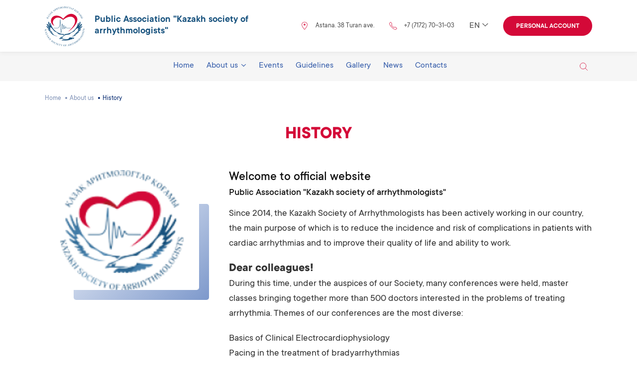

--- FILE ---
content_type: text/html; charset=UTF-8
request_url: https://aritmology.kz/en/histories
body_size: 2837
content:
<!DOCTYPE html>
<html lang="ru">
    <head>
        <meta charset="utf-8">
        <title>History</title>
        <meta http-equiv="X-UA-Compatible" content="IE=edge" />
        <meta name="viewport" content="width=device-width, initial-scale=1.0" />
                        <link rel="shortcut icon" href="/img/favicon.png" />
        <link rel="stylesheet" href="/css/style.css?v=12332137" />
        <link rel="stylesheet" href="/css/slick.css" />
        <link rel="stylesheet" href="/css/jquery.fancybox.css" />

        <!-- Facebook Pixel Code -->
        <script>
          !function(f,b,e,v,n,t,s)
          {if(f.fbq)return;n=f.fbq=function(){n.callMethod?
          n.callMethod.apply(n,arguments):n.queue.push(arguments)};
          if(!f._fbq)f._fbq=n;n.push=n;n.loaded=!0;n.version='2.0';
          n.queue=[];t=b.createElement(e);t.async=!0;
          t.src=v;s=b.getElementsByTagName(e)[0];
          s.parentNode.insertBefore(t,s)}(window, document,'script',
          'https://connect.facebook.net/en_US/fbevents.js');
          fbq('init', '1422766821227870');
          fbq('track', 'PageView');
        </script>
        <noscript><img height="1" width="1" style="display:none"
          src="https://www.facebook.com/tr?id=1422766821227870&ev=PageView&noscript=1"
        /></noscript>
        <!-- End Facebook Pixel Code -->

    </head>
    <body class="en">        
        
        <header>
    <div class="header_fixed">
        <div class="header_top">
            <div class="container">
                <a class="logo_block" href="/en/">
                    <div class="logo"></div>
                    <div class="logo_text">Public Association "Kazakh society of arrhythmologists"</div>
                </a>
                <div class="head_right">
                    <div class="left_icon loc">Astana. 38 Turan ave.</div>
                    <a class="left_icon tel" href="tel:+7 (7172) 70-31-03">+7 (7172) 70-31-03</a>

                    <!-- <div class="lang_block">ru</div> -->

                    <div class="lang_block">
                        <div class="lang_choice">en</div>
                        <div class="other_lang">
                            <a class="lang " href="/">ru</a>
                            <a class="lang " href="/kz">kz</a>
                            <a class="lang active" href="/en">en</a>
                        </div>
                    </div>
                    
                    <div class="head_login">
                                                <a class="login_btn" href="/en/users/login">Personal account</a>
                    </div>
                 
                </div>
            </div>
        </div>
        <div class="header_bottom">
            <div class="container">
                <ul class="menu">
                    <li><a class="menu_link " href="/en/" >Home</a></li>
                    <li class="sub_menu_link">
                        <a class="menu_link" href="javascript:;">About us</a>

                        <div class="sub_menu">
                            <ul class="sub_menu_list">

                                <li><a class="sub_link" href="/en/leaderships">KSA Board</a></li>
                                <li><a class="sub_link" href="/en/histories">History</a></li>
                                 <li><a class="sub_link" href="/en/memberships">Membership</a></li>
                                                                     <li><a class="sub_link" href="/en/page/tsel_missiya_etika">Goal. Mission. Ethics.</a></li>
                                                                 <li><a class="sub_link" href="/en/partners">Partners</a></li>
                            </ul>
                        </div>
                    </li>
                  
                    <li >
                        <a class="menu_link " href="/en/events">Events</a>
                    </li>
                    <li><a class="menu_link " href="/en/recomendations">Guidelines</a></li>
                    <!-- <li><a class="menu_link" href="javascript:;">Журнал</a></li> -->
                    <li>
                       <!--                              <a class="menu_link " href="/en/albums">Gallery</a>
                         -->
                        <a class="menu_link " href="/en/albums">Gallery</a>
                    </li>
                    <li><a class="menu_link " href="/en/news">News</a></li>
                    <li><a class="menu_link " href="/en/contacts">Contacts</a></li>
                </ul>
                <div class="search_block">
                    <form action="/en/search">
                    <input class="search_input" type="search" name="q" placeholder="Search">
                    <span class="search_close"></span>
                    </form>
                </div>
                <a class="search_btn" href="javascript:;"></a>
                <div class="mob_menu">
                    <span class="menu_btn">
                        <span class="menu1"></span>
                        <span class="menu2"></span>
                        <span class="menu3"></span>
                    </span>
                </div>
                <div class="under_nav"></div>
            </div>
        </div>
    </div>
    </header>
                            <div class="alert ">
                <div class="container">
                                                                                <div class="my-alert__close"></div>
                </div>        
            </div> 
            
            <section class="page">
	<div class="container">
		<ul class="breadcrumbs">
			<li><a href="/en/">Home</a></li>
			<li><a>About us</a></li>
			<li><a>History</a></li>
		</ul>
		<div class="page_title">
			<div class="page_title_name">History</div>
			<div class="page_title_after">History</div>
		</div>
				<div class="history_block">
			<div class="history_img">
				<div class="main_img_item">
					
					<img src="/img/histories/34817dc1f402eddfb560f9e87a9b3039.png" alt="">
					
				</div>
			</div>
			<div class="main_text history_text">
				<div class="main_text__heading">Welcome to official website </div>
				<h4>Public Association "Kazakh society of arrhythmologists"</h4>
				<div class="text_block">
					<p>Since 2014, the Kazakh Society of Arrhythmologists has been actively working in our country, the main purpose of which is to reduce the incidence and risk of complications in patients with cardiac arrhythmias and to improve their quality of life and ability to work.</p>

<h2>Dear colleagues!</h2>

<p>During this time, under the auspices of our Society, many conferences were held, master classes bringing together more than 500 doctors interested in the problems of treating arrhythmia. Themes of our conferences are the most diverse:</p>

<p>Basics of Clinical Electrocardiophysiology<br />
Pacing in the treatment of bradyarrhythmias<br />
Catheter treatments for tachyarrhythmias<br />
Implantable Cardioverter Defibrillators<br />
Surgical methods for treating cardiac arrhythmias, electrode extraction, genetic aspects and conservative therapy, prosthetics or mitral valve repair and RF isolation of pulmonary veins in the open heart and many other topical issues of modern cardiology and arrhythmology.<br />
On August 30, 2014, at a meeting of initiators-organizers with the aim of uniting arrhythmologists of the Republic of Kazakhstan and expanding ties with arrhythmologists of the CIS countries and further cooperation, as well as with the aim of improving the quality of medical services, improving the arrhythmology service, raising the profile of arrhythmologists and maintaining primary health care for the population it was decided to establish the ROO &quot;Kazakh Society of Arrhythmologists&quot; of the Republic of Kazakhstan. According to the vote of the members of the meeting, Abdrakhmanov Ayan Suleymenovich was elected the first president.</p>

<p>PA &quot;Kazakh Society of Arrhythmologists&quot; was registered as a legal entity on <strong>December 22, 2014.</strong></p>

<p>In 2018, at the next meeting of the Kazakh Society of Arrhythmologists of the Republic of Kazakhstan, Abdrakhmanov Ayan Suleymenovich was re-elected to the post of president of the association.</p>

<h3>We hope that our cooperation will be successful and fruitful!</h3>
				</div>
			</div>
		</div>
			</div>
</section>

         <footer>
    <div class="footer_top">
        <div class="footer_item">
            <div class="footer_contact loc_white">
                <div class="footer_name">Address</div>
                <div class="footer_text">Astana. 38 Turan ave.</div>
            </div>
        </div>
        <div class="footer_item">
            <div class="footer_contact tel_white">
                <div class="footer_name">Telephone</div>
                <a class="footer_text" href="tel:+7 (7172) 70-31-03">+7 (7172) 70-31-03</a>
                <a class="footer_text" href="tel:+77015360032">+77015360032</a>
                <a class="footer_text" href="tel:+77015360032">+77015360032</a>
            </div>
        </div>
        <div class="footer_item">
            <div class="footer_contact email_white">
                <div class="footer_name">E-mail</div>
                <a class="footer_text" href="mailto:info@aritmology.kz">info@aritmology.kz</a>
            </div>
        </div>
    </div>
    <div class="footer_bottom">
        <div class="container">
            <div>© 2020. All rights reserved. Kazakh Society of Arrythmologists</div>
            <div>
            <a href="https://astanacreative.kz/" target="_blank">
            Website creation Astanacreative</a>
            </div>
        </div>
    </div>
    </footer>
        
        <script src="/js/jquery-3.0.0.min.js"></script>
        <script src="/js/slick.min.js"></script>
        <script src="/js/jquery.waypoints.min.js"></script>
        <script src="/js/jquery.maskedinput.min.js"></script>        
        <script src="/js/script.js"></script>    
        <script src="/js/jquery.fancybox.min.js"></script>
        <!-- Yandex.Metrika counter -->
<script type="text/javascript" >
   (function(m,e,t,r,i,k,a){m[i]=m[i]||function(){(m[i].a=m[i].a||[]).push(arguments)};
   m[i].l=1*new Date();k=e.createElement(t),a=e.getElementsByTagName(t)[0],k.async=1,k.src=r,a.parentNode.insertBefore(k,a)})
   (window, document, "script", "https://mc.yandex.ru/metrika/tag.js", "ym");

   ym(54687979, "init", {
        clickmap:true,
        trackLinks:true,
        accurateTrackBounce:true
   });
</script>
<noscript><div><img src="https://mc.yandex.ru/watch/54687979" style="position:absolute; left:-9999px;" alt="" /></div></noscript>
<!-- /Yandex.Metrika counter -->   
    </body>
</html>

--- FILE ---
content_type: text/css
request_url: https://aritmology.kz/css/style.css?v=12332137
body_size: 9446
content:
@import "general.css";
/*begin my css */
.container {
  width: 1420px;
  margin: 0 auto;
}

body.kz{
  font-family: 'NotoSans';
}

.header_fixed {
    position: absolute;
    left: 0;
    top: 0;
    right: 0;
    z-index: 5;
    transition: 1s;
    /* display: none; */
}
.team_item .slide_btn {
    position: absolute;
    bottom: 30px;
    left: 0;
    right: 0;
    width: 220px;
    margin: 0 auto;
}
.my-alert__close {
    position: absolute;
    top: 58px;
    /* margin-top: -8px; */
    right: 20px;
    width: 20px;
    height: 20px;
    background-size: 18px;
    background-repeat: no-repeat;
    cursor: pointer;
    background-image: url(../img/close.svg);
    margin-right: 20px;
    z-index: 33333333;
}
.search-list {
    padding-left: 20px;
    margin-top: 40px;
}
.search-list li {
    margin-bottom: 20px;
}
.search-list li a {
    font-size: 18px;
    color: #333;
    text-decoration: underline;
}
.search-list li a:hover {
    text-decoration: none;
}
.alert {
    display: none;
}
.alert--active.alert {
    display: block;
}
.alert .container{
    position: relative;
}
.gal_item.gal_item-doc {
    display: flex;
    align-items: center;
    justify-content: center;
    background-color: #edededd3;
    border: 1px solid #EFDADF;
    background-color: #FFF3F6;
    position: relative;
    z-index: 1;
}
.gal_item.gal_item-doc embed{
  width: 100%;
  height: 100%;
  position: absolute;
  z-index: -1;
}
.gal_item.gal_item-doc .recom_btn{
  position: absolute;
  display: block;
  left: 0;
  right: 0;
  top: 0;
  z-index: 2;
  border-radius: 0;
  height: auto;
  max-height: none;
  padding: 15px;
  text-align: center;
  background-image: none;
}
.gal_item.gal_item-doc img {
    max-width: 50%;
    max-height: 50%;
    width: auto;
    min-height: auto;
}
.request_form__item .request_file {
    width: 100%;
}
.gallery .recom_btn {
    display: inline-flex;
    max-height: 45px;
    align-items: center;
}
.gal_item a {
    display: block;
    height: auto;
    margin-bottom: 20px;
    height: 240px;
    overflow: hidden;
}
.gal-title {
    font-size: 20px;
    color: #000;
}
.main_text.history_text.memberships {
    width: 100%;
}
.leadership-inner {
    display: flex;
}
.leadership-left {
    width: 28%;
}
.team-content {
    width: 72%;
    padding-left: 20px;
}
.blueTable {
    border: 1px solid #1C6EA4;
    background-color: #ffffff;
    width: 100%;
    text-align: left;
    border-collapse: collapse;
}
.banner {
    display: block;
    margin-bottom: 40px;
}
.main_text-content {
    margin-bottom: 30px;
}
.banner img {
  width: 100%;
}
.divTable.blueTable .divTableCell, .divTable.blueTable .divTableHead {
    border: 2px solid #f6f2f2;
    padding: 14px 10px;
}
.divTable.blueTable .divTableBody .divTableCell {
    font-size: 18px;
}
.divTable.blueTable .divTableRow:nth-child(even) {
  background: #D0E4F5;
}
.divTable.blueTable .divTableHeading {
    background: #17459F;
 
    background: #17459F;
}
.divTable.blueTable .divTableHeading .divTableHead {
  font-size: 15px;
  font-weight: bold;
  color: #FFFFFF;
  border-left: 2px solid #D0E4F5;
}
.divTable.blueTable .divTableHeading .divTableHead:first-child {
  border-left: none;
}

.blueTable .tableFootStyle {
  font-size: 14px;
}
.blueTable .tableFootStyle .links {
   text-align: right;
}
.blueTable .tableFootStyle .links a{
  display: inline-block;
  background: #1C6EA4;
  color: #FFFFFF;
  padding: 2px 8px;
  border-radius: 5px;
}
.blueTable.outerTableFooter {
  border-top: none;
}
.blueTable.outerTableFooter .tableFootStyle {
  padding: 3px 5px; 
}
/* DivTable.com */
.divTable{ display: table; }
.divTableRow { display: table-row; }
.divTableHeading { display: table-header-group;}
.divTableCell, .divTableHead { display: table-cell;}
.divTableHeading { display: table-header-group;}
.divTableFoot { display: table-footer-group;}
.divTableBody { display: table-row-group;}

#badMessage {
    background: red;
    color: #fff;
}
.general-information {
    width: 70%;
}
.side-bar {
    background: #fff;
    /* padding: 24px; */
    margin-bottom: 16px;
    -webkit-border-radius: 4px;
    -moz-border-radius: 4px;
    -ms-border-radius: 4px;
    -o-border-radius: 4px;
    border-radius: 4px;
    /* height: 520px; */
    overflow: hidden;
    background-color: #fff;
    box-shadow: 0px 4px 16px rgba(0, 0, 0, 0.25);
    /* margin: 0 auto; */
    width: 25%;
    /* padding-right: 20px; */
}
.header_fixed.scroll {
  box-shadow: 0px 4px 8px rgba(0, 0, 0, 0.2);
}
.header_top {
  position: relative;
  z-index: 2;
  padding: 10px 0;
  background-color: #fff;
  box-shadow: 0px 0px 1px rgba(0, 0, 0, 0.04), 0px 0px 2px rgba(0, 0, 0, 0.06), 0px 4px 8px rgba(0, 0, 0, 0.04);
}
.header_top .container {
  display: flex;
  align-items: center;
  justify-content: space-between;
}
.logo_block {
    width: 515px;
    display: flex;
    align-items: center;
    height: 84px;
    padding-left: 100px;
    position: relative;
}
.logo {
    width: 80px;
    height: 80px;
    flex-shrink: 0;
    margin-right: 20px;
    background: url(../img/logo.svg) center / contain no-repeat;
    position: absolute;
    left: 0;
    top: 3px;
}
.logo_text {
  color: #16517D;
  font-size: 20px;
  font-weight: 600;
}
.head_right {
  display: flex;
  align-items: center;
}
.left_icon {
  padding-left: 30px;
  margin-right: 50px;
  color: #4E4E4E;
  font-size: 18px;
  background: left center / 20px 20px no-repeat;
}
.loc {
  background-image: url('../img/loc.svg');
}
.tel {
  background-image: url('../img/tel.svg');
}
.tel:hover {
  text-decoration: underline;
}
.lang_block {
  margin-right: 40px;
  display: flex;
  font-size: 18px;
  position: relative;
  flex-direction: column;
  text-transform: uppercase;
}
.lang,
.lang_choice {
  color: #4E4E4E;
}
.lang_choice {
  cursor: pointer;
  padding-right: 17px;
  background: url('../img/lang_arr.svg') right top 4px / 12px no-repeat;
}
.kz .lang_choice{
  background-position: right top 8px;
}
.other_lang {
  position: absolute;
  overflow: hidden;
  left: -6px;
  top: 120%;
  display: none;
  z-index: 3;
  box-shadow: 0 2px 4px rgba(0, 0, 0, 0.2);
}
.lang {
  display: block;
  padding: 5px 10px;
  background-color: #fff;
  color: #4E4E4E;
}
.lang.active,
.lang:hover {
  color: #fff;
  background-color: #D40938;
}
.login_btn {
  padding: 15px 30px 12px 30px;
  color: #fff;
  font-size: 14px;
  font-weight: 600;
  border-radius: 40px;
  text-transform: uppercase;
  background-color: #D40938;
  border: 1px solid transparent;
  transition: 0.4s;
}
.login_btn:hover {
  color: #D40938;
  background-color: #fff;
  border-color: #D40938;
}

.head_login{
  display: flex;
  flex-direction: column;
}
.user-fio{
  text-align: center;
  margin-bottom: 5px;
}

.header_bottom {
  padding: 12px 0;
  background-color: #F6F6F6;
}
.header_bottom .container {
  position: relative;
  display: flex;
  align-items: center;
  justify-content: space-between;
}
.menu {
    display: flex;
    margin-left: auto;
    margin-right: auto;
}
.menu > li:not(:last-child) {
  margin-right: 45px;
}
.menu_link {
  display: block;
  padding: 8px 0;
  font-size: 18px;
  color: rgba(23, 69, 159, 0.85);
  border-bottom: 2px solid transparent;
}
.menu_link.active {
  font-weight: 600;
  border-color: rgba(23, 69, 159, 0.85);
}
.menu_link:hover {
  border-color: rgba(23, 69, 159, 0.85);
}
.sub_menu_link {
  position: relative;
  z-index: 1;
}
.sub_menu_link > .menu_link {
  padding-right: 17px;
  background: url('../img/menu_arr.svg') right top 13px / 13px no-repeat;
}
.sub_menu_link:hover > .menu_link {
  border-color: rgba(23, 69, 159, 0.85);
}
.kz .sub_menu_link > .menu_link{
  background-position: right top 18px;
}

.sub_menu {
  position: absolute;
  width: 190px;
  top: 30px;
  padding-top: 20px;
  pointer-events: none;
  opacity: 0;
  transform: rotateX(-15deg);
  transform-origin: 50% -50px;
  transition: 0.3s;
  z-index: 1;
}
.sub_menu_list {
  padding: 10px 0;
  background: #fff;
  position: relative;
  box-shadow: 0 2px 20px 0 rgba(0, 0, 0, 0.2);
}
.sub_menu_list:after {
  content: "";
  position: absolute;
  left: 20px;
  top: -20px;
  width: 0;
  height: 0;
  border: 10px solid transparent;
  border-bottom-color: #fff;
}
.sub_menu_link:hover > .sub_menu {
  opacity: 1;
  pointer-events: auto;
  transform: none;
}
.sub_link {
  display: block;
  padding: 10px 10px 8px;
  color: rgba(23, 69, 159, 0.85);
  font-size: 18px;
}
.sub_link:hover {
  background-color: #ececec;
}
.mob_menu {
  display: none;
  width: 27px;
  margin-left: 20px;
  position: relative;
}
.menu_btn {
  display: block;
  cursor: pointer;
}
.menu_btn span {
  width: 100%;
  height: 2px;
  display: block;
  background-color: #D40938;
  transform: rotate(0deg);
  transition: 0.4s;
}
.menu_btn:hover span,
.mob_menu.active .menu_btn span {
  background-color: #a8a8a9;
}
.menu_btn .menu2,
.menu_btn .menu3 {
  margin-top: 7px;
}
.under_nav {
  position: absolute;
  display: none;
  right: 0;
  top: 130%;
  width: 180px;
  z-index: 5;
  background-color: #fff;
  box-shadow: 0 3px 6px rgba(0, 0, 0, 0.1);
}
.under_nav .menu {
  flex-direction: column;
}
.search_btn {
  display: block;
  width: 35px;
  height: 35px;
  position: relative;
  z-index: 2;
  transition: 1s;
  background: url('../img/search.svg') center / 25px no-repeat;
}
.search_btn.active {
  background-color: #D40938;
  background-image: url('../img/search_white.svg');
  border-radius: 0 30px 30px 0;
  /*box-shadow: 0px 4px 8px rgba(34, 0, 34, 0.16);*/
}
.search_block {
  position: absolute;
  right: 35px;
  width: 0;
  height: 35px;
  overflow: hidden;
  z-index: 1;
  transition: 1s;
  border-radius: 30px 0 0 30px;
  /*box-shadow: 0px 4px 8px rgba(34, 0, 34, 0.16);*/
}
.search_block form{
  height: 100%;
}
.search_block.active {
  width: 270px;
}
.search_input {
  width: 100%;
  height: 100%;
  padding: 10px 20px 5px;
  border: none;
  background-color: #D40938;
  outline: none;
  color: #fff;
}
.search_input::placeholder {
  opacity: 0.8;
}
.search_close {
  display: block;
  position: absolute;
  right: 10px;
  width: 15px;
  height: 15px;
  top: 50%;
  cursor: pointer;
  transform: translateY(-50%);
  background: url('../img/close.svg') center / contain no-repeat;
}
.header_slider_block {
  position: relative;
}
.slick-slide {
  outline: none;
}
.slide {
    min-height: 450px;
    padding-top: 0;
    overflow-x: hidden;
    display: flex;
    align-items: center;
    background: center right / cover no-repeat;
    padding-bottom: 0;
    height: 100%;
    margin-top: 167px;
    background-size: contain;
}
.slide .container {
    padding-right: 550px;
    padding-top: 65px;
    padding-bottom: 65px;
    background: center right / cover no-repeat;
    /* padding-bottom: 65px; */
    height: 100%;
    /* margin-top: 167px; */
    background-size: contain;
    min-height: 450px;
    /* display: flex; */
    /* align-items: normal; */
}
.header_slider  .slick-track, .header_slider  .slick-list {
    -webkit-transform: translate3d(0, 0, 0);
    -moz-transform: translate3d(0, 0, 0);
    -ms-transform: translate3d(0, 0, 0);
    -o-transform: translate3d(0, 0, 0);
    transform: translate3d(0, 0, 0);
    display: flex;
}
.slide_img {
  margin-bottom: 30px;
  display: flex;
  align-items: center;
}
.slide_img img {
    max-width: 200px;
    margin-right: 20px;
}
.slide_loc {
  font-size: 24px;
  margin-bottom: 20px;
  color: #232323;
}
.slide_title {
  color: #D40938;
  font-size: 40px;
  font-weight: 600;
}
.slide_text {
  font-size: 48px;
  font-weight: 600;
  color: #232323;
}
.slide_btn_block {
  margin-top: 50px;
  position: relative;
  z-index: 1;
}
.slide_btn {
  display: inline-block;
  padding: 17px 50px 14px 50px;
  border-radius: 40px;
  color: #fff;
  font-size: 18px;
  font-weight: 500;
  transition: 0.4s;
  text-transform: uppercase;
  background-color: #D40938;
  border: 1px solid transparent;
}
.slide_btn:hover,
.slide_btn.white_btn {
  background-color: #fff;
  border-color: #D40938;
  color: #D40938;
}
.slide_btn.white_btn:hover{
  color: #fff;
  border-color: transparent;
  background-color: #D40938;
}
.double_btn .heart_beat{
  left: 420px;
}
.double_btn .slide_btn:not(:last-child){
  margin-right: 10px;
}

.heart_beat {
  width: 1600px;
  position: absolute;
  left: 190px;
  bottom: 10px;
  display: flex;
  overflow: hidden;
}
.heart_beat img {
  display: block;
  width: 100%;
  object-fit: cover;
  z-index: -1;
  transform: translateX(-100%);
  animation: scrollImg 9s linear infinite;
  animation-delay: 1s;
}
@keyframes scrollImg {
  0% {
    transform: translateX(-100%);
  }
  100% {
    transform: translateX(0);
  }
}
.head_dots {
  position: absolute;
  left: 0;
  right: 0;
  bottom: 40px;
}
.head_dots .slick-dots button {
  padding: 8px;
}
.head_dots .slick-dots li:not(:first-child) {
  margin-left: 20px;
}
.head_dots .slick-dots button {
  background-color: rgba(212, 9, 56, 0.4);
}
.head_dots .slick-active button {
  background-color: #D40938;
}
.slick-dots {
  display: flex;
  align-items: center;
  font-size: 0;
}
.slick-dots li:not(:first-child) {
  margin-left: 10px;
}
.slick-dots button {
  position: relative;
  width: 0;
  height: 0;
  padding: 8px;
  border: none;
  outline: none;
  cursor: pointer;
  border-radius: 50%;
  background-color: #ccc;
}
section {
  padding: 100px 0;
}
.main_block {
    margin-bottom: 70px;
    display: flex;
    align-items: flex-start;
}
.main_img {
  width: 370px;
  flex-shrink: 0;
  margin-right: 70px;
}
.main_img_item {
  width: 100%;
  margin-bottom: 30px;
  padding-right: 30px;
  position: relative;
}
.main_img_item img {
  display: block;
  width: 100%;
  border-radius: 5px;
  object-fit: cover;
}
.main_img_item:after {
  content: "";
  position: absolute;
  right: 0px;
  bottom: -20px;
  z-index: -1;
  border-radius: 5px;
  width: 155px;
  height: 170px;
  background: linear-gradient(138.27deg, rgba(28, 76, 165, 0) -7.02%, rgba(28, 76, 165, 0.75) 132.81%);
}
.main_img_name {
    font-size: 20px;
    font-weight: 500;
    color: #232323;
    margin-bottom: 10px;
}
.main_img_position {
    color: rgba(4, 40, 111, 0.87);
    margin-bottom: 20px;
}
.team_body {
  font-size: 18px;
}
.text_block p,.team_body p {
    margin-bottom: 10px;
}
.main_text__heading {
  font-size: 36px;
  font-weight: 500;
  color: #111;
}
.main_text img {
  max-width: 100%;
}
.main_text h4 {
  font-size: 26px;
  font-weight: 500;
  margin-bottom: 15px;
  color: #111;
}
.main_text.history_text.memberships .main_text__heading {
    text-align: center;
    color: #16517D;
}
.main_text .memberships_small_head {
	color: #16517D;
}
.text_block h5 {
    font-size: 26px;
    font-weight: 500;
    margin-bottom: 25px;
}
.main_text.history_text.memberships h4 {
    text-align: center;
    font-size: 32px;
}
.text_block {
    font-size: 20px;
    line-height: 1.3;
}
.card-list {
    display: flex;
    justify-content: space-between;
}
.card-list li {
    width: 30%;
}
.card-item {
    position: relative;
    background: rgba(256,256,256,0.7);
    border-radius: 4px;
    padding: 25px;
    margin-right: auto;
    margin-left: auto;
    align-self: start;
    border-radius: 5px;
    box-shadow: 0 2px 20px 0 rgba(0,0,0,0.08);
}
.card-item__title {
    display: flex;
    align-items: center;
    justify-content: center;
    font-size: 24px;
    font-weight: bold;
    margin-bottom: 20px;
}
.card-item__title img{
    margin-right: 15px;
}
.card-item-info__item {
    font-size: 16px;
    font-weight: 500;
    margin-bottom: 7px;
    line-height: 1.5;
}
.card-price-block {
    margin-top: 20px;
    padding-top: 20px;
    border-top: 1px solid #d3d3d3;
}
.card-price-block__head {
    font-weight: bold;
    text-align: center;
    margin-bottom: 10px;
}
.card-price-block__bottom {
  text-align: center;
}
.card-price-block__bottom a:hover {
  color:#000;
}
.card-price-block__bottom a {
    color: #ae1022;
    font-weight: bold;
    padding-right: 14px;
    margin-right: 10px;
    position: relative;
    line-height: 1;
}
.card-price-block__bottom a:after {
    content: '/';
    position: absolute;
    right: 0;
    top: 50%;
    transform: translateY(-50%);
}
.card-price-block__bottom a:last-child {
  padding-right: 0;
  margin-right: 0;

}
.card-price-block__bottom a:last-child:after {
  display: none;
  
}
.main_text .text_block ul {
    margin-top: 15px;
    margin-bottom: 30px;
    margin-left: 25px;
    list-style-image: url(../img/list_img.svg);
}
.main_text .text_block ul li {
    margin-bottom: 10px;
}
.page_title {
  text-align: center;
  position: relative;
  margin-bottom: 50px;
}
.page_title.main_page_title {
  text-align: left;
}
.page_title_name {
  position: relative;
  z-index: 2;
  color: #D40938;
  font-size: 40px;
  font-weight: bold;
  text-transform: uppercase;
}
.page_title_after {
  position: absolute;
  font-size: 120px;
  font-weight: bold;
  color: #fff;
  text-shadow: 0px 4px 30px rgba(4, 40, 111, 0.1);
  top: 60%;
  left: 50%;
  z-index: 1;
  transform: translate(-50%, -50%);
  display: none;
}
.main_page_title .page_title_after {
  left: 0;
  transform: translateY(-40px);
}
.news_item {
  margin: 0 25px 40px;
  /*box-shadow: 0px 30px 60px rgba(0, 0, 0, 0.07);*/
  box-shadow: 0px 20px 30px rgba(0, 0, 0, 0.07);
}
.news_img {
  display: block;
  height: 400px;
  overflow: hidden;
  border-radius: 5px 5px 0 0;
}
.news_img img {
  display: block;
  width: 100%;
  object-fit: cover;
  min-height: 100%;
  transition: 1s;
}
.news_img:hover img {
  transform: scale(1.1);
}
.news_item_text {
  padding: 20px 40px 25px;
  background-color: #fff;
  border: 1px solid #CEDFFF;
  border-top: none;
  border-radius: 0 0 5px 5px;
}
.news_item_date {
  font-size: 18px;
  margin-bottom: 5px;
  color: rgba(4, 40, 111, 0.75);
}
.news_name {
  color: #04286F;
  text-transform: uppercase;
  font-size: 18px;
  font-weight: 600;
  line-height: 130%;
}
.news_name:hover {
  color: #D40938;
}
.slick_arrow {
  position: absolute;
  top: 50%;
  width: 20px;
  height: 30px;
  z-index: 2;
  border: none;
  outline: none;
  cursor: pointer;
  transform: translateY(-50%);
  background: center / contain no-repeat;
}
.slick_next {
  right: -25px;
  background-image: url('../img/right.svg');
}
.slick_prev {
  left: -25px;
  background-image: url('../img/left.svg');
}
.all_news {
  display: table;
  margin-left: auto;
  margin-right: 0;
  margin-bottom: 20px;
  font-size: 18px;
  color: #D40938;
  padding-right: 40px;
  background: url('../img/news_arr.svg') right top 25% / 30px no-repeat;
}
.all_news:hover {
  color: #04286F;
  background-image: url('../img/news_arr_blue.svg');
}
.news_slider {
  margin-bottom: -270px;
  margin-left: -25px;
  margin-right: -25px;
}
.news_slider .slick-slide {
  outline: none;
}
.news_slider .slick_arrow {
  top: 40%;
}
.news_slider .slick-dots {
  justify-content: center;
}
.news_slider .slick-dots li:not(:first-child) {
  margin-left: 15px;
}
.news_slider .slick-dots li button {
  padding: 6px;
}
.news_slider .slick-dots .slick-active button {
  padding: 8px;
  background-color: #D40938;
}
.gray {
  background-color: #F5F5F5;
}
.partner_section {
  padding-top: 250px;
}
.partner_title {
  text-align: center;
  font-size: 24px;
  font-weight: bold;
  color: #D40938;
  text-transform: uppercase;
}
.partner_title:after {
  content: "";
  display: block;
  width: 30px;
  height: 4px;
  border-radius: 10px;
  background-color: #D40938;
  margin: 5px auto 0;
}
.partners_slider {
  margin-top: 50px;
}
.partner {
  margin: 0 10px;
  height: 110px;
  width: 200px;
  margin: 0 auto;
  display: flex;
  align-items: center;
  justify-content: center;
}
.partner img {
  max-width: 100%;
  max-height: 100%;
  object-fit: cover;
}
.main_map {
  padding: 0;
}
.main_map iframe {
    width: 100%;
    /* height: 100%; */
}
.footer_top,
.footer_bottom .container {
  display: flex;
  justify-content: space-between;
}
.footer_item {
  width: 100%;
  font-size: 24px;
  font-weight: 500;
  line-height: 130%;
  padding: 60px 100px;
  background-color: #1266CD;
}
.footer_top .footer_item:first-child {
  background: linear-gradient(0deg, rgba(18, 102, 205, 0.8), rgba(18, 102, 205, 0.8)), url('../img/foot_left.jpg') center / cover no-repeat;
}
.footer_top .footer_item:last-child {
  background: linear-gradient(0deg, rgba(18, 102, 205, 0.8), rgba(18, 102, 205, 0.8)), url('../img/foot_right.jpg') center / cover no-repeat;
}
.footer_contact {
  padding-left: 35px;
  background: left top 2px / 25px 25px no-repeat;
}
.loc_white {
  background-image: url('../img/loc_white.svg');
}
.tel_white {
  background-image: url('../img/tel_white.svg');
}
.email_white {
  background-image: url('../img/email_white.svg');
}
.footer_name {
  color: #A8CFFF;
}
.footer_text {
    color: #fff;
    display: block;
}
.event_inner_text p,.request_text p ,.main_text.history_text p{
    font-size: 20px!important;
    line-height: 150%!important;
    margin-bottom: 20px!important;
}
.event_inner_text p span,.event_inner_text p div,.request_text p span,.request_text p div,.main_text.history_text p span,.main_text.history_text p div {
    font-size: inherit!important;
    line-height: inherit!important;
    margin: inherit!important;
}
.footer_text[href]:hover {
  text-decoration: underline;
}
.footer_bottom {
  padding: 20px 0;
  background-color: #17459F;
  color: #fff;
  font-size: 18px;
}
.footer_bottom div a {
  color: #fff;
}
.footer_bottom div a:hover {
  text-decoration: underline;
}
.footer_bottom .container {
  align-items: center;
}
/*Presidium Page styles*/
.page {
  padding-top: 170px;
}
.breadcrumbs {
    margin-bottom: 40px;
    font-size: 14px;
    margin-top: 30px;
}
.breadcrumbs a {
  color: rgba(4, 40, 111, 0.5);
}
.breadcrumbs a[href]:hover {
  cursor: pointer;
  color: #04286F;
  text-decoration: underline;
}
.breadcrumbs li {
  display: inline-block;
  margin-bottom: 5px;
}
.breadcrumbs li:last-child a {
  color: #04286F;
}
.breadcrumbs li:not(:first-child) {
  margin-left: 5px;
}
.breadcrumbs li:not(:first-child):before {
  content: '';
  display: inline-block;
  margin-bottom: 2px;
  width: 0;
  height: 0;
  padding: 2px;
  margin-right: 5px;
  border-radius: 50%;
  background-color: rgba(4, 40, 111, 0.5);
}
.breadcrumbs li:last-child:before {
  background-color: #04286F;
}
.title {
  font-size: 32px;
  font-weight: 500;
  color: #232323;
  margin-bottom: 40px;
}
.director_grid,
.team_grid {
  margin-bottom: 100px;
  display: grid;
  grid-template-columns: repeat(3, 32%);
  justify-content: space-between;
  grid-gap: 40px 10px;
}
.director_grid .team_img {
  height: 460px;
}
.director_grid .team_name {
  font-size: 24px;
}
.team_grid {
  grid-template-columns: repeat(4, 24%);
}
.team_item {
    opacity: 0;
    transition: 1s;
    transform: translateY(60px);
    box-shadow: 0px 10px 20px rgba(0, 0, 0, 0.1);
    padding-bottom: 60px;
    position: relative;
}
.director_grid .team_item:nth-child(n) {
  transition-delay: 0.2s;
}
.director_grid .team_item:nth-child(3n - 1) {
  transition-delay: 0.6s;
}
.director_grid .team_item:nth-child(3n) {
  transition-delay: 1s;
}
.team_grid .team_item:nth-child(n) {
  transition-delay: 0.2s;
}
.team_grid .team_item:nth-child(4n - 2) {
  transition-delay: 0.6s;
}
.team_grid .team_item:nth-child(4n - 1) {
  transition-delay: 1s;
}
.team_grid .team_item:nth-child(4n) {
  transition-delay: 1.4s;
}
.team_item.way--active {
  opacity: 1;
  transform: none;
}
.team_img {
  height: 340px;
  overflow: hidden;
}
.team_img img {
  display: block;
  width: 100%;
  min-height: 100%;
  object-fit: cover;
}
.team_about {
  text-align: center;
  padding: 35px 20px;
}
.team_name {
    font-size: 22px;
    color: #1C4CA5;
    font-weight: 500;
    margin-bottom: 15px;
}
.team_text {
    font-size: 18px;
    color: #000;
    margin-bottom: 25px;
}
.leadership-left img {
    width: 100%;
}
/*Presidium Page styles END*/
/*History Page styles*/
.history_block {
  display: flex;
  align-items: flex-start;
}
.history_img {
  width: 440px;
  margin-right: 60px;
  flex-shrink: 0;
}
.history_img .main_img_item:after {
  right: 10px;
  width: 80%;
  height: 80%;
}
.history_text .text_block p {
  margin-bottom: 15px;
}
/*History Page styles END*/
/*Events Page styles*/
/*.event_section {
  padding-bottom: 0;
}*/
/*.event_section.slide {
  padding-top: 200px;
}*/
.event_section .slide_loc {
  color: #D1DDF3;
}
.event_section .slide_text {
  color: #fff;
  text-transform: uppercase;
  margin-bottom: 20px;
}
.event_text {
  color: #D1DDF3;
  font-size: 18px;
  width: 85%;
  line-height: 140%;
  margin-bottom: 40px;
}
.event_list {
  padding: 40px 0 60px;
}
.event_list .container {
  display: grid;
  grid-template-columns: repeat(2, 49%);
  justify-content: space-between;
  grid-gap: 20px 10px;
}
.event_list .container .event_item:nth-child(odd) {
  transition-delay: 0.2s;
}
.event_list .container .event_item:nth-child(even) {
  transition-delay: 0.6s;
}
.event_item {
  height: 440px;
  padding: 60px;
  display: flex;
  flex-direction: column;
  align-items: flex-start;
  justify-content: flex-end;
  transition: 1s;
  opacity: 0;
  transform: translateY(50px);
}
.event_item .slide_loc {
  color: #D1DDF3;
}
.event_item .slide_text {
  color: #fff;
  font-size: 32px;
  margin-bottom: 20px;
}
.event_item.way--active {
  opacity: 1;
  transform: none;
}
/*Events Page styles END*/
/*Events_Inner Page styles*/
/*.event_inner_section.slide {
  padding: 110px 0 0;
}*/
.event_inner_section .slide_text {
  text-transform: uppercase;
  margin-bottom: 30px;
}
.event_inner_section .slide_btn {
  margin-right: 15px;
  margin-bottom: 15px;
}
.white_slide_btn {
  /*margin-left: 15px;*/
  color: #D40938;
  background-color: #fff;
  border: 1px solid #D40938;
}
.white_slide_btn.slide_btn:hover {
  background-color: #D40938;
  color: #fff;
}
.event_inner_text {
  font-size: 20px;
  line-height: 150%;
}
.event_inner_text h3 {
  font-size: 24px;
  margin-bottom: 20px;
  font-weight: 500;
}
.event_inner_text ul {
  list-style: inside disc;
}
.event_request {
  background: url('../img/event_form_bg.jpg') center / cover no-repeat;
}
.request_block {
  display: flex;
  align-items: center;
  justify-content: space-between;
}
.request_title {
  font-size: 32px;
  font-weight: 600;
  text-transform: uppercase;
  color: #D40938;
  margin-bottom: 25px;
}
.request_text .text_block {
  font-size: 18px;
  line-height: 150%;
}
.tezis_download {
  font-style: italic;
  font-weight: 600;
  color: rgba(23, 69, 159, 0.85);
}
.tezis_download:hover {
  text-decoration: underline;
}
.request_form {
  width: 580px;
  margin-left: 140px;
  display: flex;
  flex-direction: column;
  flex-shrink: 0;
}
.request_form__cloum {
    width: 48%;
}
.request_form__cloum .request_form__item {
    width: 100%;
}
.request_btn_container {
  width: 100%;
  text-align: center;
}
.request_form.registration-form {
    margin: 0 auto;
    width: 70%;
    /* display: flex; */
    flex-direction: row;
    flex-wrap: wrap;
    justify-content: space-between;
     background: #fff;
    padding: 24px;
    margin-bottom: 16px;
    -webkit-border-radius: 4px;
    -moz-border-radius: 4px;
    -ms-border-radius: 4px;
    -o-border-radius: 4px;
    border-radius: 4px;
    /* height: 520px; */
    overflow: hidden;
    background-color: #fff;
    box-shadow: 0px 4px 16px rgba(0, 0, 0, 0.25);
    margin: 0 auto;
}
.text-center {
    text-align: center;
    margin-top: 20px;
    width: 100%;
}
.request_form.login-form {
    width: 30%;
    margin: 0 auto;
    background: #fff;
    padding: 24px;
    margin-bottom: 16px;
    -webkit-border-radius: 4px;
    -moz-border-radius: 4px;
    -ms-border-radius: 4px;
    -o-border-radius: 4px;
    border-radius: 4px;
    /* height: 520px; */
    overflow: hidden;
    background-color: #fff;
    box-shadow: 0px 4px 16px rgba(0, 0, 0, 0.25);
    margin: 0 auto;
}


.request_form.login-form.basket_form{
  width: 450px;
  max-width: 100%;
}
.basket_title{
  font-size: 26px;
  text-align: center;
  margin-bottom: 30px;
  font-weight: 500;
}
.basket_row{
  font-size: 18px;
  margin-bottom: 10px;
  padding-bottom: 10px;
  border-bottom: 1px solid #ccc;
}
.basket_row span{
  color: rgba(23, 69, 159, 0.85);
}
.agreement{
  margin: 20px 0;
}
.korz-section__des{
  margin-bottom: 5px;
}

.korz-section__btn.request_btn{
  display: table;
  margin: 10px auto 0;
  padding: 16px 25px 13px;
}
.cabinet-list__info{
  font-size: 18px;
  padding: 15px 20px;
}

.request_img{
  margin-bottom: 20px;
}
.request_img img{
  display: block;
  width: 100%;
  max-height: 200px;
  object-fit: contain;
}

.basket_send{
  width: 500px;
  margin: 0 auto;
  max-width: 100%;
}

.text-center a {
  color: #000;
  text-decoration: underline;
}
.text-center a:hover {
  color: #D40938;
  text-decoration:none;
}
.request_form.pswd-form {
    width: 30%;
    margin: 0 auto;
    background: #fff;
    padding: 24px;
    margin-bottom: 16px;
    -webkit-border-radius: 4px;
    -moz-border-radius: 4px;
    -ms-border-radius: 4px;
    -o-border-radius: 4px;
    border-radius: 4px;
    /* height: 520px; */
    overflow: hidden;
    background-color: #fff;
    box-shadow: 0px 4px 16px rgba(0, 0, 0, 0.25);
    margin: 60px auto;
}
.request_form.registration-form .request_select, .request_form.registration-form .request_input,.request_form.login-form .request_input {
    width: 100%;
}
.message {
    position: fixed;
    top: 40px;
    width: 80%;
    right: 0;
    left: 0;
    margin: auto;
    padding: 15px 20px;
    border: 1px solid #d3d3d3;
    border-radius: 10px;
    font-size: 18px;
    z-index: 999;
}
#goodMessage {
    background: #07d595;
    color: #fff;
}
.request_form__item {
    width: 48%;
}
.request_form.login-form .request_form__item {
    width: 100%;
}
.request_form__item > label {
    display: block;
    font-size: 20px;
    margin-bottom: 10px;
    color: #16517D;
}
.request_form_title_small {
    font-size: 20px;
    font-weight: 500;
    text-align: center;
    margin-bottom: 20px;
    width: 100%;
}
.request_file {
    width: 48%;
    margin-bottom: 15px;
    padding-top: 17px;
}
.request_form_title {
    font-size: 32px;
    font-weight: 500;
    text-align: center;
    margin-bottom: 30px;
    width: 100%;
    color: #16517D;
    margin-top: 30px;
}
.request_input {
    margin-bottom: 15px;
    font-size: 18px;
    background-color: #fff;
    border-radius: 3px;
    padding: 13px 23px;
    border: 1px solid #A3A3A3;
}
.file_input {
  font-size: 20px;
  padding: 5px;
  cursor: pointer;
  padding-left: 40px;
  margin-bottom: 10px;
  background: url('../img/file_icon.svg') left top 2px / 28px no-repeat;
}
.request_select {
    -webkit-appearance: none;
    cursor: pointer;
    color: #000;
    background: url(../img/sel_arr.svg) right 20px center / 20px no-repeat, #fff;
}
.request_select.active {
  color: #000;
}
.request_select option {
  color: #000;
}
.request_btn {
    color: #fff;
    padding: 20px 30px 15px;
    font-size: 20px;
    border: none;
    outline: none;
    cursor: pointer;
    border-radius: 3px;
    font-weight: 500;
    text-transform: uppercase;
    text-align: center;
    transition: 0.4s;
    background-color: #D40938;
}
.cabinet-list {
    /* display: flex; */
    font-size: 20px;
    margin-bottom: 0;
}
.content-cabinet.content-product {
    display: flex;
    align-items: flex-start;
    justify-content: space-between;
}
.content-cabinet .request_form.registration-form {
  width: 100%;
}
.cabinet-list__item {
    margin-right: 0;
    width: 100%;
    padding-bottom: 0;
    /* margin-bottom: 10px; */
    border-bottom: 1px solid #d3d3d3;
    /* padding: 15px 20px; */
}
.cabinet-list__item  a {
    color: rgba(4, 40, 111, 0.5);
    padding: 15px 20px;
    display: block;
}
.cabinet-list__item.active a,.cabinet-list__item:hover a{
    color: #fff;
}
.cabinet-list__item.active,.cabinet-list__item:hover {
    background-color: #D40938;
    cursor: pointer;
}
.request_btn:hover {
  background-color: #17459f;
}
.recom_grid {
  display: grid;
  grid-template-columns: repeat(2, 49%);
  justify-content: space-between;
  grid-gap: 20px 10px;
}
.recom_item {
  padding: 40px 60px;
  border: 1px solid #EFDADF;
  background-color: #FFF3F6;
  display: flex;
  flex-direction: column;
  align-items: flex-start;
  justify-content: space-between;
  opacity: 0;
  transition: 1s;
  transform: translateY(50px);
}
.recom_grid .recom_item:nth-child(odd) {
  transition-delay: 0.2s;
}
.recom_grid .recom_item:nth-child(even) {
  transition-delay: 0.6s;
}
.recom_grid .recom_item:nth-child(1) {
  transition-delay: 0.2s;
}
.recom_grid .recom_item:nth-child(2) {
  transition-delay: 0.6s;
}
.recom_grid .recom_item:nth-child(3) {
  transition-delay: 1s;
}
.recom_grid .recom_item:nth-child(4) {
  transition-delay: 1.4s;
}
.recom_item.way--active {
  opacity: 1;
  transform: none;
}
.recom_name {
  font-size: 24px;
  font-weight: 500;
  margin-bottom: 10px;
  color: #232323;
}
.recom_date {
  font-size: 20px;
  margin-bottom: 30px;
  color: rgba(35, 35, 35, 0.65);
}
.recom_btn {
  display: inline-block;
  padding: 15px 30px 15px 60px;
  border-radius: 30px;
  color: #232323;
  font-size: 18px;
  font-weight: 500;
  box-shadow: 0px 4px 18px rgba(0, 0, 0, 0.07);
  background: url('../img/pdf_red.svg') left 25px top 10px / 25px no-repeat, #fff;
}
.recom_btn:hover {
  background-color: #D40938;
  color: #fff;
  background-image: url('../img/pdf_white.svg');
}
.pagination {
  margin-top: 40px;
  display: flex;
  align-items: center;
  justify-content: center;
  flex-wrap: wrap;
  font-size: 18px;
  font-weight: 500;
}
.pagination .pag_btn:first-child {
  margin-right: 20px;
}
.pagination .pag_btn:last-child {
  margin-left: 10px;
}
.pag_btn {
    color: #D40938;
    padding: 8px 15px 5px;
    border-radius: 5px;
    background-color: #FFD0DB;
    margin: 0 5px;
}
.pag_btn:hover {
  color: #fff;
  background-color: #D40938;
}
.pag {
  padding: 5px 5px 0;
  color: rgba(0, 0, 0, 0.4);
  margin-right: 10px;
}
.pag.active,
.pag:hover {
  color: #D40938;
}
.pag_btn,
.pag {
  margin-bottom: 10px;
}
/*Events_Inner Page styles END*/
/*Gallery Page styles*/
.gallery_filter .slide_btn {
  margin-bottom: 10px;
  margin-right: 15px;
  box-shadow: 0px 4px 16px rgba(0, 0, 0, 0.07);
}
.gallery_filter .slide_btn:not(.white_slide_btn):hover {
  color: #fff;
  background-color: #D40938;
}
.gallery_filter .white_slide_btn {
  margin-left: 0;
}
.gallery {
  margin-top: 50px;
  display: grid;
  grid-template-columns: repeat(3, 31%);
  justify-content: space-between;
  grid-gap: 50px 10px;
}
.gal_item {
  cursor: pointer;
  overflow: hidden;
}
.gal_item img {
  display: block;
  width: 100%;
  min-height: 100%;
  object-fit: cover;
  transition: 1s;
}
.gal_item iframe {
  width: 100%;
  height: 100%;
}
.gal_item:hover img {
  transform: scale(1.1);
}
/*Gallery Page styles END*/
/*News Page styles*/
.main_news_item {
  display: flex;
  /*align-items: center;*/
}
.main_news_img {
  width: 50%;
  flex-shrink: 0;
  overflow: hidden;
  border-radius: 5px 0 0 5px;
}
.main_news_img img {
  display: block;
  width: 100%;
  min-height: 100%;
  object-fit: cover;
}
.main_news_about {
  padding: 40px 50px;
  display: flex;
  flex-direction: column;
  border-radius: 0 5px 5px 0;
  align-items: flex-start;
  border: 1px solid #CEDFFF;
  box-shadow: 0px 15px 60px rgba(0, 0, 0, 0.07);
}
.main_news_about .news_item_date {
  margin-bottom: 15px;
}
.main_news_about .news_name {
  font-size: 32px;
  margin-bottom: 10px;
}
.main_news_about p {
  font-size: 18px;
  color: #232323;
  line-height: 140%;
  margin-bottom: 20px;
}
.main_news_about .slide_btn {
  margin-left: 0;
}
.news_grid {
  margin-top: 60px;
  display: grid;
  grid-template-columns: repeat(3, 31%);
  justify-content: space-between;
  grid-gap: 50px 10px;
}
.news_grid .news_item {
  margin: 0;
}
/*News Page styles END*/
/*News_Inner Page styles*/
.news_inner {
  max-width: 940px;
}
.news_inner_date {
  font-size: 20px;
  color: rgba(23, 69, 159, 0.85);
  text-align: center;
  margin-bottom: 10px;
}
.news_inner_title {
  text-align: center;
  font-size: 24px;
  font-weight: 600;
  text-transform: uppercase;
  color: #1C4CA5;
}
.news_inner_title:after {
  content: "";
  display: block;
  margin: 10px auto 30px;
  width: 55px;
  height: 3px;
  border-radius: 10px;
  background-color: #1C4CA5;
}
.inner_text {
  line-height: 140%;
}
.inner_main_img {
  width: 100%;
  display: block;
  margin-bottom: 45px;
}
.news_inner_slider {
  margin: 50px 0;
}
.news_inner_slider .slick-dots {
  min-height: 11px;
  justify-content: center;
  margin-top: 30px;
}
.news_inner_slider .slick-dots .slick-active button {
  padding: 5px;
  background-color: #D40938;
}
.news_inner_slider .slick-dots button {
  padding: 4px;
  transition: 0.6s;
}
.news_inner_slider .slick_arrow {
  top: 45%;
}
.news_gallery_item {
  height: 190px;
  overflow: hidden;
  cursor: pointer;
  margin: 0 5px;
}
.news_gallery_item img {
  display: block;
  width: 100%;
  min-height: 100%;
  object-fit: cover;
  transition: 1s;
}
.news_gallery_item:hover img {
  transform: scale(1.1);
}
/*News_Inner Page styles END*/
/*Contacts Page styles*/
.contact_section {
  padding-bottom: 0;
}
/*Contacts Page styles END*/
@media screen and (max-width: 1600px) {
  .container {
    width: 1250px;
  }
  /*  .logo_block {
    width: 460px;
  }*/

  .left_icon,
  .lang_block {
    margin-right: 30px;
  }
  .login_btn {
    padding: 12px 25px 10px 25px;
  }
  .left_icon {
    font-size: 16px;
    background-size: 18px 18px;
  }
  .slide_img {
    margin-bottom: 20px;
  }
  .search_block.active{
    width: 220px;
  }
  /*.slide_img img {
    max-width: none;
    width: 100px;
  }*/
  .slide_loc {
    font-size: 20px;
  }
  .slide_title {
    font-size: 32px;
  }
  .slide_text {
    font-size: 40px;
  }
  .heart_beat {
    width: 1250px;
    left: 160px;
  }
  .double_btn .heart_beat{
    left: 360px;
  }
  .slide_btn {
    font-size: 16px;
    padding: 14px 40px 12px 40px;
  }
  .slide .container {
    padding-right: 510px;
  }
  .menu > li:not(:last-child) {
    margin-right: 35px;
  }
  .main_img {
    width: 330px;
  }
  .text_block {
    font-size: 18px;
  }
  .main_text__heading {
    font-size: 32px;
    margin-bottom: 5px;
  }
  .main_text h4 {
    font-size: 24px;
  }
  .news_img {
    height: 330px;
  }
  .news_item_text {
    padding: 20px 30px 25px;
  }
  .news_name,
  .news_item_date {
    font-size: 16px;
  }

  .footer_item {
    padding: 50px 80px;
    font-size: 20px;
  }
  /*Presidium Page styles*/
  .director_grid .team_img {
    height: 390px;
  }
  .team_img {
    height: 290px;
  }
  /*History Page styles*/
  .history_img {
    width: 390px;
    margin-right: 30px;
  }
  /*Event_Inner Page styles*/
  .request_form {
    margin-left: 100px;
  }
  /*Recommendation Page styles*/
  .recom_item {
    padding: 40px 50px;
  }
  /*Gallery Page styles*/
  .gal_item {
    height: 360px;
  }
  /*News Page styles*/
  .main_news_about .news_name {
    font-size: 26px;
  }
  .main_news_about .news_item_date {
    margin-bottom: 10px;
  }
  .main_news_about {
    padding: 30px 40px;
  }
}
@media screen and (max-width: 1450px) {
  .container {
    width: 1100px;
  }
  /*.logo_text {
    font-size: 16px;
  }
  .logo {
    width: 60px;
    height: 60px;
  }*/
  .logo_block {
    width: 410px;
  }
  /*.lang_block,
  .menu_link,
  .sub_link {
    font-size: 16px;
  }*/
  .left_icon {
    font-size: 14px;
    background-size: 16px 16px;
  }
  .sub_menu {
    width: 170px;
  }
  .menu > li:not(:last-child) {
    margin-right: 25px;
  }
  .menu_link {
    padding: 6px 0;
  }
  .sub_menu_link > .menu_link {
    background-position: right top 12px;
    background-size: 11px;
  }
  .search_block.active {
    width: 180px;
  }
  .search_btn {
    background-size: 20px;
  }
 /* .slide_img img {
    width: 70px;
  }*/
  .slide_loc {
    font-size: 18px;
  }
  .slide_title {
    font-size: 26px;
  }
  .slide_text {
    font-size: 32px;
  }
  .head_dots .slick-dots button {
    padding: 6px;
  }
  .slide_btn {
    font-size: 14px;
    padding: 12px 35px 10px 35px;
  }
  .heart_beat {
    width: 1100px;
    left: 140px;
  }
  .double_btn .heart_beat{
    left: 320px;
  }
  .main_img {
    width: 300px;
    margin-right: 40px;
  }
  .text_block {
    font-size: 16px;
  }
  .main_img_item:after {
    right: 10px;
  }
  .main_text h4 {
    font-size: 20px;
  }
  .main_text__heading {
    font-size: 26px;
  }
  .news_slider {
    margin-left: -15px;
    margin-right: -15px;
  }
  .news_item {
    margin: 0 15px 30px;
    box-shadow: 0px 12px 15px rgba(0, 0, 0, 0.07);
  }
  .news_img {
    height: 290px;
  }
  .news_item_text {
    padding: 20px;
  }
  .footer_item {
    font-size: 18px;
  }
  .footer_bottom {
    font-size: 16px;
  }
  /*Presidium Page styles*/
  .page {
    padding-top: 160px;
  }
  .director_grid .team_img {
    height: 340px;
  }
  .team_img {
    height: 260px;
  }
  .team_about {
    padding: 25px 20px;
  }
  .page_title_name {
    font-size: 36px;
  }
  .page_title_after {
    font-size: 100px;
  }
  /*History Page styles*/
  .history_img {
    width: 340px;
  }
  /*Events Page styles*/
  .event_item {
    padding: 50px;
  }
  .event_item {
    height: 380px;
  }
  .event_item .slide_text {
    font-size: 28px;
  }
  /*Event_Inner Page styles*/
  .event_inner_text,
  .request_input {
    font-size: 18px;
  }
  .request_form {
    width: 500px;
  }
  .request_title {
    font-size: 28px;
  }
  .request_btn {
    font-size: 18px;
    padding: 20px 20px 18px;
  }
  /*Gallery Page styles*/
  .gal_item {
    height: 300px;
  }
}
@media screen and (max-width: 1250px) {
  .container {
    width: 1000px;
  }
  .loc {
    display: none;
  }
  .left_icon {
    padding-left: 22px;
  }
  .slide .container {
    padding-right: 390px;
  }
  .slide_loc {
    font-size: 16px;
  }
  /*.slide_img img {
    width: 60px;
  }*/
  .slide_title {
    font-size: 22px;
  }
  .slide_text {
    font-size: 26px;
  }
  .slide_btn {
    font-size: 12px;
    padding: 10px 30px 8px 30px;
  }
  .heart_beat {
    width: 1028px;
    left: 120px;
    bottom: 6px;
  }
  .double_btn .heart_beat{
    left: 270px;
  }
  .slide_btn_block {
    margin-top: 40px;
  }
  .search_btn {
    width: 30px;
    height: 30px;
    background-size: 18px;
  }
  .search_close {
    width: 12px;
    height: 12px;
  }
  .search_input {
    font-size: 14px;
  }
  .search_block {
    right: 30px;
    height: 30px;
  }
  .search_block.active {
    width: 140px;
  }
  .main_img {
    margin-right: 20px;
  }
  .main_img_name,
  .main_text h4 {
    font-size: 18px;
  }
  .main_text__heading {
    font-size: 24px;
  }
  .text_block {
    font-size: 14px;
  }
  .news_img {
    height: 270px;
  }
  .news_name,
  .news_item_date {
    font-size: 14px;
  }
  .news_slider .slick-dots .slick-active button {
    padding: 6px;
  }
  .news_slider .slick-dots li button {
    padding: 4px;
  }
 .main_map {
  }
  .footer_item {
    padding: 40px 60px;
  }
  .footer_contact {
    padding-left: 30px;
    background-size: 20px 20px;
  }
  /*History Page styles*/
  .history_block {
    flex-direction: column;
  }
  .history_img {
    width: 500px;
    max-width: 100%;
    margin: 0 auto 30px;
  }
  .history_img .main_img_item {
    padding: 0;
    margin: 0;
  }
  .history_img .main_img_item:after {
    content: none;
  }
  /*Events Page styles*/
  .event_item .slide_text {
    font-size: 24px;
  }
  .event_item {
    height: 330px;
    padding: 40px;
  }
  /*Event_Inner Page styles*/
  .request_form {
    width: 450px;
    margin-left: 70px;
  }
  .request_title {
    font-size: 24px;
  }
  /*Recommendation Page styles*/
  .recom_name {
    font-size: 20px;
  }
  .recom_item {
    padding: 30px 40px;
  }
  /*Gallery Page styles*/
  .gal_item {
    height: 260px;
  }
  .gal_item a{
    height: 180px;
  }
  /*News Page styles*/
  .main_news_img {
    width: 45%;
  }
  .main_news_about .news_name {
    font-size: 22px;
  }
  .main_news_about p {
    font-size: 16px;
  }
  /*News_Inner Page styles*/
  .news_inner {
    max-width: 800px;
  }
}
@media screen and (max-width: 1150px) {
  .container {
    width: 900px;
  }
  .slide_loc {
    font-size: 14px;
    margin-bottom: 10px;
  }
  .slide_title {
    font-size: 20px;
  }
  .search_block.active {
    width: 140px;
  }
  .login_btn {
    font-size: 12px;
    padding: 10px 22px 8px 22px;
  }
  .lang_block {
    margin-right: 20px;
    font-size: 14px;
  }
  .lang_choice {
    background-position: right top 3px;
    background-size: 10px;
  }
  .search_block.active{
    width: 120px;
  }
  .menu_link,
  .sub_link{
    font-size: 17px;
  }
  .menu > li:not(:last-child){
    margin-right: 20px;
  }
  .heart_beat {
    width: 880px;
  }
  .head_dots .slick-dots li:not(:first-child) {
    margin-left: 15px;
  }
  .news_img {
    height: 230px;
  }
  .slick_arrow {
    width: 15px;
    height: 25px;
  }
  .partner {
    width: 170px;
  }
  /*Presidium Page styles*/
  .director_grid .team_img,
  .team_img {
    height: 290px;
  }
  .director_grid .team_name {
    font-size: 20px;
  }
  .team_grid {
    grid-template-columns: repeat(3, 32%);
  }
  .title {
    font-size: 28px;
  }
  .team_grid .team_item:nth-child(n) {
    transition-delay: 0.2s;
  }
  .team_grid .team_item:nth-child(3n - 1) {
    transition-delay: 0.6s;
  }
  .team_grid .team_item:nth-child(3n) {
    transition-delay: 1s;
  }
  /*Events Page styles*/
  .event_text {
    font-size: 16px;
    line-height: 130%;
    margin-bottom: 30px;
  }
  /*Event_Inner Page styles*/
  .request_block {
    flex-direction: column;
  }
  .request_form {
    margin-left: 0;
    margin-top: 50px;
  }
  .request_text .text_block {
    font-size: 16px;
    line-height: 140%;
  }
  .request_form_title {
    font-size: 28px;
  }
  /*Recommendation Page styles*/
  .recom_name,
  .recom_date {
    font-size: 18px;
  }
  .recom_btn {
    font-size: 16px;
    padding: 11px 20px 9px 50px;
    background-size: 22px;
    background-position: left 20px top 7px;
  }
  .pagination {
    font-size: 16px;
  }

  /*      Login Page styles    */

  .request_form.login-form{
    width: 350px;
    max-width: 100%;
  }

  /*      Cabinet Page styles    */

  .cabinet-list{
    font-size: 18px;
  }
  .cabinet-list__info{
    font-size: 16px;
    padding: 15px;
  }
}
@media screen and (max-width: 1000px) {
  .container {
    width: 800px;
  }
  .logo_text {
    font-size: 14px;
  }
  .logo_block {
    width: 370px;
  }
  .header_bottom .container {
    justify-content: flex-end;
  }
  .search_block {
    right: 76px;
  }
  .search_block.active {
    width: 210px;
  }
  .slide .container {
    padding-right: 310px;
  }
  .mob_menu {
    display: block;
  }
  .menu > li:not(:last-child) {
    margin-right: 0;
  }
  .menu > li:first-child .menu_link {
    padding-top: 10px;
  }
  .menu_link {
    padding: 8px 15px;
    border: none;
  }
  .menu_link.active,
  .menu_link:hover {
    background-color: rgba(23, 69, 159, 0.2);
  }
  .sub_menu_link > .menu_link {
    padding-right: 30px;
    background-position: right 15px top 11px;
  }
  .sub_menu_link > .sub_menu {
    opacity: 1;
    pointer-events: auto;
    transform: none;
  }
  .sub_menu {
    position: static;
    width: 100%;
    transition: 0s;
    transform: none;
    padding-top: 0;
  }
  .sub_menu_list {
    padding: 0;
    box-shadow: none;
  }
  .sub_menu_list:after {
    content: none;
  }
  .sub_link {
    padding: 10px 10px 8px 25px;
  }
  .sub_link:hover {
    background-color: #e6eeff;
  }
  .news_slider {
    margin-left: -10px;
    margin-right: -10px;
  }
  .news_item {
    margin: 0 10px 30px;
  }
  .news_img {
    height: 210px;
  }
  .news_item_date {
    font-size: 14px;
  }
  .news_item_text {
    padding: 15px;
  }
  
  .footer_item {
    padding: 40px;
  }
  /* Presidium Page styles */
  .director_grid .team_img,
  .team_img {
    height: 260px;
  }
  .team_grid {
    margin-bottom: 40px;
  }
  .team_text {
    font-size: 16px;
  }
  .team_name {
    font-size: 20px;
  }
  .page_title_name {
    font-size: 32px;
  }
  .page_title_after {
    font-size: 80px;
  }
  /*Events Page styles*/
  .event_item .slide_text {
    font-size: 20px;
  }
  .event_item {
    height: 270px;
  }
  /*Event_Inner Page styles*/
  .event_inner_text {
    font-size: 16px;
    line-height: 140%;
  }
  .event_inner_text h3 {
    font-size: 20px;
    line-height: 120%;
  }
  .request_input {
    font-size: 16px;
    padding: 11px 15px;
  }
  .request_form_title {
    font-size: 24px;
  }
  .request_form {
    width: 400px;
  }
  .file_input {
    font-size: 16px;
    padding-left: 30px;
    background-size: 22px;
  }
  .request_btn {
    font-size: 16px;
    padding: 15px 15px 12px;
  }
  .request_select {
    background-size: 15px;
    background-position: right 15px center;
  }
  /*Recommendation Page styles*/
  .recom_item {
    padding: 30px;
  }
  /*Gallery Page styles*/
  .gallery {
    grid-template-columns: repeat(3, 32%);
    grid-row-gap: 30px;
  }
  .gal-title{
    font-size: 18px;
  }
  /*News Page styles*/
  .main_news_about .news_name {
    font-size: 18px;
  }
  .main_news_about p {
    font-size: 14px;
  }
  .main_news_about {
    padding: 20px 30px;
  }
  /*News_Inner Page styles*/
  .news_inner {
    max-width: 100%;
  }
  .news_inner_date {
    font-size: 18px;
  }
  .news_inner_title {
    font-size: 22px;
  }
  .news_gallery_item {
    height: 160px;
  }
  .news_inner_slider {
    margin: 30px 0;
  }

  /*     Cabinet Page styles     */

  .request_form__item > label{
    font-size: 18px;
    margin-bottom: 5px;
  }
}
@media screen and (max-width: 900px) {
  .container {
    width: 700px;
  }
  .tel {
    display: none;
  }
  /*  .slide {
    padding-top: 50px;
  }*/
  .slide .container {
    padding-right: 200px;
  }
  .main_block {
    margin-bottom: 80px;
  }
  .main_img {
    width: 250px;
  }
  .news_slider {
    margin-left: 0;
    margin-right: 0;
    padding: 0 30px;
  }
  .partners_slider,
  .news_slider {
    padding: 0 30px;
  }
  .partners_slider .slick_next,
  .news_slider .slick_next {
    right: 0;
  }
  .partners_slider .slick_prev,
  .news_slider .slick_prev {
    left: 0;
  }
  .all_news {
    padding-right: 30px;
    background-size: 25px;
  }

  .footer_item {
    padding: 30px;
    font-size: 16px;
  }
  .footer_bottom {
    font-size: 14px;
  }
  /*Presidium Page styles*/
  .director_grid {
    grid-template-columns: repeat(2, 48%);
  }
  .director_grid .team_img {
    height: 330px;
  }
  .team_img {
    height: 220px;
  }
  .team_about {
    padding: 20px;
  }
  .team_name {
    font-size: 18px;
  }
  .director_grid .team_item:nth-child(odd) {
    transition-delay: 0.2s;
  }
  .director_grid .team_item:nth-child(even) {
    transition-delay: 0.6s;
  }
  /*Events Page styles*/
  .event_item {
    padding: 30px;
    height: 240px;
  }
  .event_item .slide_text {
    font-size: 19px;
  }
  /*Recommendation Page styles*/
  .recom_name,
  .recom_date {
    font-size: 16px;
  }
  .recom_btn {
    font-size: 14px;
  }
  .recom_date {
    margin-bottom: 20px;
  }
  /*Gallery Page styles*/
  .gal_item {
    height: 200px;
  }
  .gal_item a{
    height: 150px;
    margin-bottom: 10px;
  }
  /*News_Inner Page styles*/
  .news_gallery_item {
    height: 200px;
  }
  .news_inner_date {
    font-size: 16px;
  }
  .news_inner_title {
    font-size: 20px;
  }

  /*     Cabinet Page styles     */

  .content-cabinet.content-product{
    flex-direction: column;
  }
  .side-bar{
    width: 250px;
    max-width: 100%;
    margin-bottom: 30px;
  }
  .cabinet-list__item a{
    padding: 15px;
  }
  .general-information{
    width: 100%;
  }
}
@media screen and (max-width: 780px) {
  .container {
    width: 600px;
  }
  .slide .container {
    padding-right: 20px;
  }
  .slide_text {
    font-size: 22px;
  }
  .main_block {
    flex-direction: column;
  }
  .main_img {
    max-width: 100%;
    width: 330px;
    margin: 0 auto 30px;
  }
  .main_img_name,
  .main_img_position {
    text-align: center;
  }
  .main_img_item:after {
    content: none;
  }
  .main_img_item {
    padding-right: 0;
    margin-bottom: 10px;
  }
  /*Presidium Page styles*/
  .director_grid .team_img,
  .team_img {
    height: 280px;
  }
  .director_grid .team_name {
    font-size: 18px;
  }
  .title {
    font-size: 24px;
  }
  .page_title_name {
    font-size: 28px;
  }
  .page_title_after {
    font-size: 70px;
  }
  .team_grid {
    grid-template-columns: repeat(2, 48%);
  }
  .team_grid .team_item:nth-child(odd) {
    transition-delay: 0.2s;
  }
  .team_grid .team_item:nth-child(even) {
    transition-delay: 0.6s;
  }
  /*Events Page styles*/
  .event_list .container {
    grid-template-columns: 100%;
  }
  .event_item {
    height: auto;
    min-height: 220px;
  }
  .event_text {
    width: 100%;
  }
  .event_list .container .event_item:nth-child(odd),
  .event_list .container .event_item:nth-child(even) {
    transition-delay: 0.2s;
  }
  /*Event_Inner Page styles*/
  .event_inner_text,
  .request_text .text_block {
    font-size: 14px;
  }
  .event_inner_text h3 {
    font-size: 18px;
  }
  .request_title {
    font-size: 20px;
    margin-bottom: 15px;
  }
  .request_input {
    margin-bottom: 10px;
  }
  .request_form_title {
    margin-bottom: 20px;
  }
  /*Recommendation Page styles*/
  .pagination {
    font-size: 14px;
  }
  .pag_btn {
    padding: 10px 20px 8px;
  }
  /*Gallery Page styles*/
  .gallery {
    margin-top: 40px;
    grid-template-columns: repeat(2, 49%);
  }
  .gal_item {
    height: 260px;
  }
  .gal_item a{
    height: 190px;
  }
  /*News Page styles*/
  .news_grid {
    grid-template-columns: repeat(2, 48%);
  }
  .main_news_item {
    flex-direction: column;
  }
  .main_news_img {
    width: 100%;
    border-radius: 5px 5px 0 0;
  }
  .main_news_about {
    border-radius: 0 0 5px 5px;
  }
  /*News_Inner Page styles*/
  .news_inner_slider {
    padding: 0 30px;
  }
  .news_inner_slider .slick_next {
    right: 0;
  }
  .news_inner_slider .slick_prev {
    left: 0;
  }
  .news_gallery_item {
    height: 160px;
  }
}
@media screen and (max-width: 660px) {
  .container {
    width: 500px;
  }
  .logo_text {
    display: none;
  }
  .logo_block {
      width: auto;
      padding-left: 0;
  }
  .lang_choice {
    padding-right: 13px;
  }
  .logo {
      width: 70px;
      height: 70px;
      position: relative;
      left: auto;
      top: auto;
  }
  .news_img {
    height: 300px;
  }

  .footer_bottom .container {
    flex-direction: column;
    text-align: center;
  }
  .footer_bottom .container div:first-child {
    margin-bottom: 10px;
  }
  .footer_item {
    padding: 30px 20px;
    font-size: 14px;
  }
  /*Presidium Page styles*/
  .director_grid .team_img,
  .team_img {
    height: 240px;
  }
  /*Event_Inner Page styles*/
  section {
    padding: 70px 0;
  }
  .breadcrumbs {
    margin-bottom: 20px;
  }
  .request_input {
    font-size: 14px;
  }
  .file_input {
    font-size: 14px;
    padding-left: 25px;
    background-size: 18px;
  }
  .request_form {
    width: 350px;
    max-width: 100%;
  }
  .request_form_title {
    font-size: 22px;
  }
  .request_title {
    font-size: 18px;
  }
  /*Recommendation Page styles*/
  .recom_grid {
    grid-template-columns: 100%;
  }
  .recom_grid .recom_item:nth-child(odd),
  .recom_grid .recom_item:nth-child(even) {
    transition-delay: 0.2s;
  }
  .recom_grid .recom_item:nth-child(1) {
    transition-delay: 0.2s;
  }
  .recom_grid .recom_item:nth-child(2) {
    transition-delay: 0.6s;
  }
  /*Gallery Page styles*/
  .gal_item {
    height: 230px;
  }
  .gal_item a{
    height: 180px;
  }
  /*News Page styles*/
  .news_grid .news_img {
    height: 210px;
  }
  /*News_Inner Page styles*/
  .news_gallery_item {
    height: 130px;
  }

  /*     Cabinet Page styles     */

  .request_form__item > label{
    font-size: 16px;
  }
}
@media screen and (max-width: 550px) {
  .container {
    width: 100%;
    padding-left: 20px;
    padding-right: 20px;
  }
  .search_block {
    right: 96px;
  }
  .logo {
    margin-right: 10px;
  }
  .under_nav{
    right: 20px;
  }
  .partner {
    width: 90%;
  }
  .footer_top {
    flex-direction: column;
  }
  .footer_item {
    padding: 40px;
  }
  .footer_contact {
    display: table;
    margin: 0 auto;
  }
  /*Presidium Page styles*/
  .director_grid .team_img,
  .team_img {
    height: 200px;
  }
  .page_title_name {
    font-size: 24px;
  }
  .page_title_after {
    font-size: 60px;
  }
  /*History Page styles*/
  .text_block p {
    text-align: justify;
  }
  .history_text .text_block p {
    margin-bottom: 10px;
  }
  /*Gallery Page styles*/
  .gal_item {
    height: 200px;
  }
  .gal_item a{
    height: 140px;
  }
  .gal-title{
    font-size: 16px;
  }
  /*News Page styles*/
  .main_news_about {
    padding: 20px;
  }
  /*News_Inner Page styles*/
  .news_inner.container {
    padding: 0;
  }
  .inner_main_img {
    margin-bottom: 20px;
  }
  .news_inner_title {
    font-size: 18px;
  }
  .news_inner_date {
    font-size: 14px;
  }
  .news_gallery_item {
    height: 190px;
  }
  .news_inner_slider {
    padding: 0 20px;
  }
}
@media screen and (max-width: 450px) {
  .news_img {
    height: 230px;
  }
  /*Presidium Page styles*/
  .page_title_after {
    font-size: 50px;
  }
  .director_grid,
  .team_grid {
    grid-template-columns: 100%;
  }
  .director_grid .team_img,
  .team_img {
    height: auto;
  }
  .director_grid .team_item:nth-child(odd),
  .director_grid .team_item:nth-child(even),
  .team_grid .team_item:nth-child(odd),
  .team_grid .team_item:nth-child(even) {
    transition-delay: 0.2s;
  }
  /*Events Page styles*/
  .event_item .slide_text {
    font-size: 17px;
  }
  .event_text {
    font-size: 14px;
  }
  /*Recommendation Page styles*/
  .recom_item {
    padding: 20px;
  }
  /*Gallery Page styles*/
  .gal_item {
    height: 150px;
  }
  .gallery.main_gallery{
    grid-template-columns: 100%;
  }
  .main_gallery .gal_item,
  .gal_item a{
    height: auto;
  }
  .gal_item a{
    max-height: 230px;
  }
  /*News Page styles*/
  .news_grid {
    grid-template-columns: 100%;
  }
  .news_grid .news_img {
    height: auto;
    max-height: 260px;
  }
  .main_news_about .news_name {
    font-size: 16px;
  }
  /*News_Inner Page styles*/
  .news_gallery_item {
    height: 150px;
  }
  .news_inner_slider .slick-dots {
    margin-top: 20px;
  }

  /*      Cabinet Page styles    */

  .request_form__item{
    width: 100%;
  }
}
/*end my css*/


--- FILE ---
content_type: text/css
request_url: https://aritmology.kz/css/general.css
body_size: 1167
content:
html {
  font-family: sans-serif;
  -ms-text-size-adjust: 100%;
  -webkit-text-size-adjust: 100%;
}
body {margin: 0;}
article, aside, details, figcaption, figure, footer, header, main, menu, nav, section, summary {display: block;}
audio, canvas, progress, video {display: inline-block;}
audio:not([controls]) {display: none; height: 0;}
progress {vertical-align: baseline;}
template,
[hidden] {
  display: none;
}
a {background-color: transparent; -webkit-text-decoration-skip: objects;}
a:active, a:hover {outline-width: 0;}
abbr[title] {border-bottom: none; text-decoration: underline; text-decoration: underline dotted;}
b, strong {font-weight: inherit; font-weight: bolder;}
dfn {font-style: italic;}
h1 {font-size: 2em; margin: 0.67em 0;}
mark {background-color: #ff0; color: #000;}
small {font-size: 80%;}
sub, sup {
  font-size: 75%;
  line-height: 0;
  position: relative;
  vertical-align: baseline;
}
sub {bottom: -0.25em;}
sup {top: -0.5em;}
img {border-style: none;}
svg:not(:root) {overflow: hidden;}
code, kbd, pre, samp {font-family: monospace,monospace; font-size: 1em;}
figure {margin: 1em 40px;}
hr {box-sizing: content-box; height: 0; overflow: visible;}
button, input, select, textarea {font: inherit; margin: 0;}
optgroup {font-weight: 700;}
button, input {overflow: visible;}
button, select {text-transform: none;}
button,
html [type="button"],
[type="reset"],
[type="submit"] {
  -webkit-appearance: button;
}
button::-moz-focus-inner,
[type="button"]::-moz-focus-inner,
[type="reset"]::-moz-focus-inner,
[type="submit"]::-moz-focus-inner {
  border-style: none;
  padding: 0;
}
button:-moz-focusring,
[type="button"]:-moz-focusring,
[type="reset"]:-moz-focusring,
[type="submit"]:-moz-focusring {
  outline: 1px dotted ButtonText;
}
fieldset {
  border: 1px solid silver;
  margin: 0 2px;
  padding: 0.35em 0.625em 0.75em;
}
legend {
  box-sizing: border-box;
  color: inherit;
  display: table;
  max-width: 100%;
  padding: 0;
  white-space: normal;
}
textarea {overflow: auto;}
[type="checkbox"],
[type="radio"] {
  box-sizing: border-box;
  padding: 0;
}
[type="number"]::-webkit-inner-spin-button,
[type="number"]::-webkit-outer-spin-button {
  height: auto;
}
[type="search"] {
  -webkit-appearance: textfield;
  outline-offset: -2px;
}
[type="search"]::-webkit-search-cancel-button,
[type="search"]::-webkit-search-decoration {
  -webkit-appearance: none;
}
::-webkit-input-placeholder {
  color: inherit;
  opacity: 0.54;
}
::-webkit-file-upload-button {
  -webkit-appearance: button;
  font: inherit;
}
p, figure, h1, h2, h3, h4, h5, h6 {margin: 0;}
/*normalize css */

/*begin general css */
ul {list-style: none; margin: 0; padding: 0;}
a {text-decoration: none;}
* {box-sizing: border-box;}
a, button, input, textarea, .js-svg {
  -webkit-transition: background .2s, border .2s, color .2s;
  -o-transition: background .2s, border .2s, color .2s;
  transition: background .2s, border .2s, color .2s;
}
body {font-family:'TTCommons',Arial,Helvetica,sans-serif; color:#333;}

@font-face {
  font-family: 'TTCommons';
  src: url('../fonts/TTCommons-Regular.eot');
  src: local('☺'), 
  url('../fonts/TTCommons-Regular.woff') format('woff'), 
  url('../fonts/TTCommons-Regular.ttf') format('truetype');
  font-weight: normal;
  font-style: normal;
}
@font-face {
  font-family: 'TTCommons';
  src: url('../fonts/TTCommons-Medium.eot');
  src: local('☺'), 
  url('../fonts/TTCommons-Medium.woff') format('woff'), 
  url('../fonts/TTCommons-Medium.ttf') format('truetype');
  font-weight: 500;
  font-style: normal;
}
@font-face {
  font-family: 'TTCommons';
  src: url('../fonts/TTCommons-SemiBold.eot');
  src: local('☺'), 
  url('../fonts/TTCommons-SemiBold.woff') format('woff'), 
  url('../fonts/TTCommons-SemiBold.ttf') format('truetype');
  font-weight: 600;
  font-style: normal;
}
@font-face {
  font-family: 'TTCommons';
  src: url('../fonts/TTCommons-Bold.eot');
  src: local('☺'), 
  url('../fonts/TTCommons-Bold.woff') format('woff'), 
  url('../fonts/TTCommons-Bold.ttf') format('truetype');
  font-weight: bold;
  font-style: normal;
}

@font-face {
  font-family: 'NotoSans';
  src: url('../fonts/NotoSans.eot');
  src: local('☺'), 
  url('../fonts/NotoSans.woff') format('woff'), 
  url('../fonts/NotoSans.ttf') format('truetype');
  font-weight: normal;
  font-style: normal;
}
@font-face {
  font-family: 'NotoSans';
  src: url('../fonts/NotoSans-Bold.eot');
  src: local('☺'), 
  url('../fonts/NotoSans-Bold.woff') format('woff'), 
  url('../fonts/NotoSans-Bold.ttf') format('truetype');
  font-weight: bold;
  font-style: normal;
}



/*end general css */

--- FILE ---
content_type: image/svg+xml
request_url: https://aritmology.kz/img/tel.svg
body_size: 1168
content:
<svg width="20" height="20" viewBox="0 0 20 20" fill="none" xmlns="http://www.w3.org/2000/svg">
<path d="M4.88095 0.734128C5.63492 1.76587 6.52116 3.08862 7.53968 4.70238C7.79101 5.12566 7.75132 5.64815 7.42064 6.26984C7.31482 6.48148 6.99735 7.07011 6.46825 8.03571C6.57407 8.19444 6.69643 8.35979 6.83532 8.53175C6.97421 8.7037 7.12302 8.88558 7.28175 9.07738C7.44048 9.26918 7.61243 9.46429 7.79762 9.6627C7.9828 9.86111 8.17791 10.0694 8.38294 10.2877C8.58796 10.506 8.80291 10.7275 9.02778 10.9524C10.1918 12.1164 11.1574 12.9762 11.9246 13.5317C12.7844 13.0291 13.373 12.6984 13.6905 12.5397C14.0212 12.3545 14.3386 12.2619 14.6429 12.2619C14.881 12.2619 15.086 12.3148 15.2579 12.4206C16.4352 13.1349 17.7712 14.0212 19.2659 15.0794C19.5304 15.291 19.6892 15.5688 19.7421 15.9127C19.7817 16.2698 19.6693 16.6534 19.4048 17.0635C19.2989 17.2222 19.0939 17.4868 18.7897 17.8571C18.5119 18.2011 18.0919 18.6376 17.5298 19.1667C16.9676 19.6958 16.5079 19.9603 16.1508 19.9603H16.1111C14.7487 19.9074 13.2341 19.3717 11.5675 18.3532C9.90079 17.3347 8.0754 15.8399 6.09127 13.869C2.13624 9.90079 0.10582 6.56085 0 3.84921C0 3.49206 0.26455 3.02249 0.793651 2.44048C1.30952 1.88492 1.73942 1.46825 2.08333 1.19048C2.42725 0.925927 2.70503 0.7209 2.91667 0.575398C3.19444 0.376985 3.51852 0.277779 3.88889 0.277779C4.31217 0.277779 4.64286 0.429895 4.88095 0.734128ZM3.61111 1.54762C3.09524 1.91799 2.59259 2.34788 2.10317 2.8373C1.62698 3.31349 1.34921 3.66402 1.26984 3.88889C1.37566 6.26984 3.27712 9.30556 6.97421 12.996C10.6713 16.6865 13.7169 18.5979 16.1111 18.7302C16.3095 18.6508 16.6468 18.3664 17.123 17.877C17.5992 17.3876 18.0291 16.8783 18.4127 16.3492C18.4524 16.2963 18.4788 16.2467 18.4921 16.2004C18.5053 16.1541 18.5053 16.1111 18.4921 16.0714C16.9709 15.0132 15.6878 14.1534 14.6429 13.4921C14.537 13.4921 14.4048 13.5317 14.246 13.6111C14.1931 13.6376 13.9815 13.7566 13.6111 13.9683C13.2407 14.1799 12.877 14.3783 12.5198 14.5635L11.8651 14.9603L11.2103 14.5238C10.377 13.955 9.35185 13.0489 8.13492 11.8056C6.94444 10.6019 6.05159 9.57672 5.45635 8.73016L4.98016 8.11508L5.37698 7.42064C5.8664 6.53439 6.18386 5.959 6.32937 5.69445C6.40873 5.53571 6.44841 5.40344 6.44841 5.29762C5.99868 4.58333 5.56217 3.90542 5.13889 3.26389C4.71561 2.62236 4.31217 2.02381 3.92857 1.46825H3.88889C3.78307 1.46825 3.69048 1.49471 3.61111 1.54762Z" fill="#D40938" fill-opacity="0.75"/>
</svg>


--- FILE ---
content_type: image/svg+xml
request_url: https://aritmology.kz/img/loc_white.svg
body_size: 204
content:
<svg width="24" height="32" viewBox="0 0 24 32" fill="none" xmlns="http://www.w3.org/2000/svg">
<path fill-rule="evenodd" clip-rule="evenodd" d="M12 0C5.38 0 0 5 0 11C0 20.04 12 32 12 32C12 32 24 20.04 24 11C24 5 18.62 0 12 0ZM12 29.1C8.28 25.04 2 16.88 2 11C2 6.04 6.5 2 12 2C14.68 2 17.22 2.96 19.12 4.72C20.96 6.44 22 8.66 22 11C22 16.88 15.72 25.04 12 29.1ZM16 11C16 13.22 14.22 15 12 15C9.78 15 8 13.22 8 11C8 8.78 9.78 7 12 7C14.22 7 16 8.78 16 11Z" fill="white"/>
</svg>


--- FILE ---
content_type: image/svg+xml
request_url: https://aritmology.kz/img/logo.svg
body_size: 36104
content:
<svg width="68" height="68" viewBox="0 0 68 68" fill="none" xmlns="http://www.w3.org/2000/svg">
<path d="M31.0707 52.85C30.7162 52.8697 30.3714 52.9156 30.0332 53.0239C29.5702 53.0864 29.127 53.2472 28.6674 53.3228L28.4835 53.3523L28.1749 53.3819C28.1946 53.4672 28.2077 53.5526 28.2077 53.638C28.2077 53.7266 28.1978 53.8119 28.1749 53.8842C28.1552 53.9532 28.0927 54.0385 28.0435 54.0911C27.9779 54.1633 27.909 54.2256 27.8268 54.265C27.748 54.3044 27.6594 54.3209 27.5707 54.3275C27.4821 54.3307 27.3902 54.3275 27.3048 54.2946C27.2161 54.265 27.1341 54.2093 27.0585 54.1436C26.9666 54.1665 26.8714 54.183 26.7827 54.1928C26.6908 54.2027 26.6054 54.2027 26.5234 54.1928C26.4315 54.1665 26.3362 54.137 26.2476 54.1009C26.1583 54.0639 26.0726 54.0188 25.9915 53.9663C25.6566 54.1633 25.2823 54.3504 25.0787 54.6952C24.9639 54.8528 24.9408 55.0333 24.9146 55.2205C24.8982 55.4503 24.9573 55.6932 25.0558 55.9067C25.0919 55.969 25.1214 55.6801 25.233 55.6407C25.4202 55.4864 25.6533 55.3748 25.8897 55.3124C26.09 55.2106 26.0637 55.3189 25.9816 55.4765C25.9619 55.5587 25.8503 55.8705 26.0013 55.7129C26.6679 55.4175 27.4066 55.3583 28.1256 55.3026C29.1697 55.1943 30.2171 55.1712 31.2644 55.1581C32.2494 55.1712 33.2344 55.1844 34.2193 55.2205C34.6889 55.2337 35.1617 55.3386 35.6246 55.2598C35.7362 55.2303 35.9103 55.2238 35.976 55.1581C35.7658 55.0367 35.5195 55.0333 35.2865 55.0038H33.4084C32.8864 54.9513 32.3414 54.9447 31.8489 54.7477C31.7175 54.6952 31.596 54.5704 31.4712 54.705C31.2841 54.7707 31.0838 54.8166 30.8868 54.8298C30.5421 54.856 30.1974 54.7838 29.8789 54.6558C30.1087 54.3373 30.3845 54.0582 30.6374 53.7627C30.4338 53.7299 30.2368 53.6872 30.0332 53.638C30.3911 53.3917 30.7227 53.1126 31.0707 52.85Z" fill="#18537F"/>
<path d="M46.4104 56.2524C45.6967 56.6809 45.1521 55.9213 44.5555 55.6934C44.1295 55.9248 44.0897 56.6989 43.6917 57.0655C43.2155 57.6075 42.6319 56.9141 42.6753 56.3795C42.1058 56.8596 41.8178 57.9478 40.8967 57.8024C40.4604 57.4463 40.1362 56.6991 39.8028 57.5498C39.5309 57.9657 38.807 58.5575 38.4321 57.9294C38.3161 57.3749 38.0381 56.7228 37.7364 57.6036C37.5294 58.2266 36.8647 58.6849 36.2216 58.4122C35.8696 58.1244 36.5038 57.0601 36.0557 57.1358C35.3859 57.5786 34.9966 58.6781 34.0619 58.5901C33.699 58.1827 34.2822 57.4924 33.884 57.0402C33.4142 57.6433 32.8929 58.5264 32.0801 58.5901C31.6872 58.2717 32.0955 57.3587 31.8446 57.2236C31.0107 57.7238 30.1307 58.6152 29.0818 58.336C29.4905 56.7726 31.1985 56.224 32.6349 56.1021C35.1061 55.7983 37.706 56.3568 40.0837 55.4648C40.4679 55.2311 41.3987 54.8995 41.0672 54.3574C40.7737 53.9292 41.8309 54.0967 41.9325 53.5966C41.8696 52.9633 42.4178 53.0504 42.9534 52.995C45.3544 52.8914 47.7261 53.3971 50.1199 53.4829C50.3007 54.6494 49.0069 55.4684 47.9652 55.1082C47.4675 55.1888 46.7214 53.9641 46.8677 54.855C46.7674 55.3227 46.8376 55.9403 46.4104 56.2526V56.2524ZM25.9818 53.8642C26.5377 54.373 26.9274 53.7684 27.447 53.5475C29.1896 52.9481 30.71 51.9007 32.209 50.8541C33.1171 50.1026 33.9045 49.1279 35.1242 48.8842C37.5035 48.1648 40.0326 48.2521 42.421 47.5882C44.2398 45.0982 47.3288 44.2098 49.9164 42.7785C50.4975 42.598 50.7219 42.1198 50.9075 41.5918C51.8952 40.0326 53.2408 38.651 54.8322 37.7072C55.5851 37.2957 56.4834 37.0588 57.3358 37.247C57.2747 38.2622 56.6923 39.162 55.9891 39.8641C56.5646 39.8515 57.0591 39.4879 57.6406 39.5084C57.8399 40.5503 56.7148 41.0956 56.1161 41.7443C56.4495 41.8218 57.7268 41.9185 57.0307 42.2525C56.1438 42.8681 55.1308 43.2907 54.312 44.0056C55.0675 44.1414 55.1536 44.3019 54.3854 44.5751C53.9695 44.8571 53.1698 44.9556 53.0925 45.5047C53.6632 45.8554 52.8296 46.2037 52.5081 46.3178C51.8933 46.461 51.2475 46.728 52.0642 47.1951C51.7553 47.6618 51.0925 47.7614 50.5516 47.7152C50.7157 48.2441 50.9533 48.836 50.2668 49.0693C48.7278 50.2326 46.9218 51.0789 44.9873 51.2724C47.4039 51.4582 49.8931 51.0096 51.9582 49.6954C52.2308 49.373 53.6604 49.0266 52.8608 48.7555C52.4844 48.5989 51.6773 48.4249 51.6227 48.1378C52.7411 47.4478 54.1506 47.6932 55.3538 47.2833C55.3849 46.8937 54.4386 47.002 54.0857 46.9134C53.2443 46.8445 53.2936 46.6297 54.1049 46.5501C55.1315 46.2783 56.2942 46.2248 57.1577 45.5555C56.4546 45.2298 55.5703 45.5165 54.8201 45.2506C56.0919 44.694 57.5921 44.6382 58.7331 43.8022C59.2529 43.2241 58.0672 43.4047 57.7218 43.4188C57.0175 43.5414 56.6919 43.2043 57.4921 42.9116C58.8583 41.9043 60.5882 41.2499 61.5479 39.7895C61.7752 39.4626 62.083 38.4776 61.358 38.8319C60.4045 39.149 59.5655 40.2208 58.4791 39.8893C60.6197 38.2302 62.6567 36.3414 64.1198 34.0454C64.1954 33.3832 63.156 33.3116 62.8854 33.8315C61.5101 35.1567 60.2653 36.7209 58.5045 37.5517C60.1909 35.924 61.5851 33.9967 62.8016 31.9992C63.0624 31.405 63.7633 30.6905 63.3829 30.0309C62.7697 29.5233 62.0026 29.988 61.684 30.5953C60.6149 31.991 59.8031 33.6201 58.4282 34.7568C59.6319 32.4598 60.878 30.0144 60.9084 27.3649C60.9047 26.8195 60.7951 26.0161 60.0544 26.118C59.4672 26.2233 59.6067 27.1022 59.3646 27.5467C58.8316 29.3568 58.5814 31.3171 57.4882 32.902C57.7341 31.4312 58.1645 29.8978 57.8341 28.4125C57.6797 27.7487 56.6078 28.0342 56.7459 28.6912C55.4652 35.1783 51.1124 40.8518 45.4196 44.1338C42.8129 45.6086 39.9014 46.5594 36.9393 46.9904C36.1424 47.1649 35.2806 47.0625 34.519 47.3342C32.6735 48.7493 31.5561 51.1172 29.2196 51.8587C28.1723 52.3792 26.8067 52.4848 26.058 53.4576C25.9932 53.582 25.9792 53.7262 25.9817 53.8642" fill="#18537F"/>
<path d="M32.9751 47.2832C32.6304 47.909 32.4275 48.6285 31.9842 49.1888C30.6504 47.9752 28.7169 48.0153 27.0251 47.9345C25.6287 47.86 24.1102 47.7311 23.0297 46.7352C21.8932 45.8042 20.9654 44.5954 19.6954 43.8401C18.5361 43.5249 17.3676 43.1305 16.4356 42.3359C14.4439 40.7124 13.3033 38.3037 11.3572 36.6296C10.9862 36.2644 10.5486 35.9814 10.133 35.6715C9.73799 35.7677 9.91676 36.6201 9.43343 36.1857C9.17044 35.9985 8.51267 35.9803 8.45337 36.2417C9.0484 37.0258 9.64402 37.921 9.72646 38.9238C9.32065 38.9654 8.59915 38.8381 8.39801 38.9892C8.9369 39.7969 9.62767 40.5133 10.4125 41.0836C10.036 41.1441 9.29425 41.1112 9.14995 41.2629C9.92898 41.8978 10.7643 42.5467 11.7845 42.7098C11.9933 42.985 11.4791 43.5165 11.9115 43.7515C12.1622 43.8539 12.9895 44.0253 12.4197 44.3105C12.0287 44.574 12.1738 45.1881 12.6738 45.1743C12.99 45.3359 13.6999 45.3754 13.7554 45.655C13.4752 45.9401 12.6032 46.2783 13.3454 46.5454C14.0387 46.93 14.8295 47.1796 15.6212 47.207C15.2238 47.5413 14.7343 47.731 14.3253 48.0455C16.1525 49.1169 18.1779 49.8215 20.1794 50.5C20.9762 50.7663 21.7824 51.0145 22.6084 51.1708C20.2082 51.0322 17.8882 50.3216 15.7022 49.3491C14.5691 48.8521 13.4284 48.372 12.2672 47.944C12.7764 47.679 13.3653 47.6143 13.8933 47.385C12.7972 47.1654 11.5998 47.0935 10.6363 46.4909C10.784 46.2274 11.3438 46.215 11.6534 46.0808C12.2356 45.9413 12.5968 45.7721 11.7758 45.7215C10.9479 45.4968 9.99841 45.5977 9.26884 45.0982C9.31582 44.7987 10.0794 44.9032 10.3903 44.7738C10.782 44.7065 11.2173 44.6502 11.5303 44.3867C10.2504 43.8561 8.5763 44.2321 7.57378 43.1018C7.34261 42.6712 8.29174 43.0181 8.56202 42.9463C9.24885 42.9463 9.98699 43.1646 10.641 42.8877C8.77605 42.0689 6.77841 41.3024 5.35609 39.7878C5.1982 39.5444 4.72501 38.8792 5.10679 38.797C6.21382 38.9434 7.0151 40.1516 8.19924 39.9636C8.35655 39.7515 7.51133 39.404 7.30035 39.1009C5.57387 37.6194 3.89822 36.0116 2.68817 34.071C2.60494 33.4229 3.62361 33.3259 3.89182 33.8263C5.21219 35.098 6.4049 36.582 8.04943 37.4502C8.63293 37.7332 7.71434 37.1153 7.592 36.8912C6.07247 35.1267 4.62592 33.2631 3.56392 31.185C3.37382 30.8105 3.05882 30.1325 3.62755 29.9331C4.19618 29.6482 4.76038 30.0363 5.04868 30.5248C6.16585 31.9338 6.98791 33.6085 8.37959 34.7824C7.19397 32.4815 5.92808 30.0596 5.89744 27.4119C5.92532 26.8988 5.95831 26.1224 6.6543 26.1435C7.23869 26.0548 7.1464 26.803 7.33788 27.1598C7.9137 29.1048 8.16477 31.2101 9.31986 32.9274C9.06475 31.4845 8.68918 29.9986 8.93867 28.5318C8.9962 28.0501 9.53843 27.9043 9.89233 28.1955C10.1785 28.8958 10.2381 29.7606 10.4988 30.5093C11.9822 35.5839 15.3129 40.0471 19.6533 43.0422C23.228 45.4939 27.4703 46.9575 31.8001 47.2127C32.1912 47.2468 32.5838 47.2586 32.9754 47.2827" fill="#18537F"/>
<path d="M27.4788 54.011C27.6075 54.011 27.7119 53.9066 27.7119 53.7778C27.7119 53.6491 27.6075 53.5447 27.4788 53.5447C27.35 53.5447 27.2456 53.6491 27.2456 53.7778C27.2456 53.9066 27.35 54.011 27.4788 54.011Z" fill="#18537F"/>
<path d="M27.4591 53.8355C27.5116 53.8355 27.5541 53.7929 27.5541 53.7404C27.5541 53.6879 27.5116 53.6454 27.4591 53.6454C27.4066 53.6454 27.364 53.6879 27.364 53.7404C27.364 53.7929 27.4066 53.8355 27.4591 53.8355Z" fill="#18537F"/>
<path d="M16.8805 21.0251C11.4787 25.4737 14.3649 31.0343 16.4833 33.2586C7.74508 29.0484 9.41328 18.0065 16.8805 16.0205C24.3477 14.0346 30.1466 19.3569 31.3382 21.0251C32.3709 19.9468 42.3007 6.72626 52.4688 15.6233C62.6369 24.5204 45.5576 40.3286 39.7587 42.8706C58.1883 27.8568 51.5155 18.0065 44.6838 17.5298C39.2185 17.1485 33.5095 21.0251 31.3382 23.0111C28.7697 20.4955 22.2823 16.5766 16.8805 21.0251Z" fill="#D40938"/>
<path fill-rule="evenodd" clip-rule="evenodd" d="M26.0955 22.0458C26.0955 22.0458 26.1044 21.9261 26.3335 21.8858C26.5626 21.8455 26.5714 22.0435 26.5714 22.0435C26.783 25.5601 27.2074 33.0269 27.2074 34.6885C27.2074 35.7178 27.247 38.1756 27.3758 40.3742C27.4402 41.4746 27.5266 42.5035 27.6404 43.2545C27.6975 43.6318 27.76 43.9276 27.826 44.1245C27.8319 44.1421 27.8377 44.1584 27.8433 44.1736C27.8914 44.049 27.9405 43.8695 27.9887 43.6387C28.0959 43.1246 28.1888 42.4052 28.267 41.5965C28.4232 39.9818 28.5183 38.0412 28.5579 36.7466L28.558 36.7449L28.5581 36.7432C28.6112 35.5617 28.7267 33.7919 28.9011 32.3229C28.9881 31.59 29.0907 30.9233 29.2097 30.4404C29.2686 30.2012 29.335 29.9924 29.4122 29.8407C29.4505 29.7656 29.4988 29.6892 29.5623 29.6305C29.6283 29.5695 29.7287 29.5124 29.8552 29.5265C30.0601 29.5492 30.1912 29.7047 30.2712 29.8434C30.3559 29.9901 30.421 30.1812 30.4734 30.3907C30.5789 30.8126 30.6471 31.3698 30.692 31.9493C30.7821 33.1103 30.7821 34.4084 30.7821 35.0042V35.0062C30.7821 35.5943 30.8214 36.4583 30.9094 37.1819C30.9536 37.545 31.0089 37.8629 31.0744 38.0905C31.0837 38.1226 31.0928 38.152 31.1019 38.1787C31.1056 38.1679 31.1095 38.1567 31.1133 38.1451C31.1872 37.9237 31.2618 37.6018 31.3324 37.2297C31.4727 36.4911 31.5908 35.5915 31.6567 34.9859C31.6836 34.5582 31.7396 33.9146 31.8214 33.3664C31.8622 33.0924 31.9107 32.8339 31.9676 32.6362C31.9956 32.5385 32.0288 32.4448 32.0693 32.3688C32.0896 32.3307 32.1159 32.2891 32.1504 32.2524C32.1842 32.2163 32.2376 32.1724 32.3131 32.1536C32.395 32.1331 32.5492 32.0954 32.7205 32.1525C32.898 32.2116 33.0449 32.3536 33.1665 32.5796C33.4018 33.0166 33.6016 33.878 33.7207 35.5453C33.8159 36.8777 33.9666 37.5574 34.101 37.8689C34.1065 37.8818 34.1119 37.8937 34.1171 37.9046C34.2866 37.3651 34.5428 36.4445 34.5961 35.8585C34.6682 35.0657 35.1671 34.6127 35.4418 34.4753L35.5111 34.4407L35.5876 34.4534C35.749 34.4803 35.9311 34.606 36.0958 34.8115C36.2668 35.0249 36.4382 35.3466 36.5719 35.8146C36.6737 36.1708 36.9112 36.359 37.1833 36.4559C37.4651 36.5562 37.7754 36.5535 37.9696 36.5192L37.9901 36.5156H44.2866V36.9922H38.031C37.7747 37.0339 37.3894 37.0352 37.0234 36.9049C36.6376 36.7675 36.266 36.479 36.1136 35.9455C35.9931 35.5238 35.8468 35.2629 35.7239 35.1096C35.6597 35.0295 35.6057 34.983 35.5679 34.9565C35.3926 35.086 35.117 35.3932 35.0708 35.9016C35.0045 36.631 34.6624 37.7824 34.5035 38.2591L34.4906 38.2978L34.4655 38.3301C34.3874 38.4305 34.225 38.5521 34.0169 38.4727C33.8521 38.4098 33.7433 38.243 33.6633 38.0577C33.4945 37.6663 33.3408 36.916 33.2453 35.5793C33.1261 33.9102 32.9286 33.1431 32.7469 32.8056C32.66 32.6443 32.5935 32.6125 32.5698 32.6047C32.5484 32.5975 32.5246 32.5966 32.4844 32.6037C32.4678 32.6378 32.4476 32.6916 32.4256 32.7679C32.3775 32.9352 32.3327 33.1693 32.2928 33.4367C32.2134 33.9692 32.1583 34.6014 32.1321 35.0211L32.1317 35.0266L32.1312 35.032C32.0646 35.6444 31.9446 36.5608 31.8007 37.3187C31.729 37.6959 31.6497 38.0433 31.5655 38.2959C31.5241 38.4199 31.4767 38.5365 31.4204 38.6242C31.3925 38.6677 31.3535 38.7184 31.2997 38.7575C31.2419 38.7995 31.1554 38.8351 31.0531 38.8146C30.8981 38.7836 30.8062 38.6597 30.7558 38.5731C30.6993 38.4757 30.654 38.3532 30.6164 38.2224C30.5404 37.9584 30.4815 37.6111 30.4363 37.2394C30.3456 36.4933 30.3055 35.6097 30.3055 35.0062C30.3055 34.4095 30.3054 33.1275 30.2168 31.9862C30.1724 31.4138 30.1066 30.8886 30.011 30.5063C29.9628 30.3136 29.9106 30.1721 29.8584 30.0817C29.8518 30.0701 29.8455 30.0601 29.8398 30.0515C29.8388 30.0532 29.8379 30.0551 29.837 30.0569C29.7849 30.1591 29.7289 30.3253 29.6725 30.5544C29.5607 31.008 29.4608 31.651 29.3744 32.3791C29.202 33.8315 29.0871 35.5877 29.0343 36.7629C28.9945 38.0633 28.8989 40.0142 28.7414 41.6424C28.6628 42.4556 28.5679 43.1958 28.4552 43.736C28.3993 44.0042 28.3365 44.2356 28.2638 44.4048C28.2278 44.4884 28.1836 44.571 28.1267 44.6364C28.0708 44.7006 27.9762 44.7771 27.8429 44.7771C27.6804 44.7771 27.5757 44.6667 27.5203 44.5879C27.4604 44.5028 27.4134 44.393 27.3741 44.2761C27.2947 44.0392 27.2274 43.7106 27.1691 43.3258C27.052 42.5526 26.9646 41.5061 26.9 40.4021C26.7705 38.192 26.7308 35.7246 26.7308 34.6885C26.7308 33.5338 26.5219 29.513 26.3241 26.0007C26.1316 28.6046 25.8569 31.5349 25.5346 33.1465C25.0054 35.7923 23.1546 36.8124 22.2481 36.9878L22.2256 36.9922H15.3711V36.5156H22.1791C22.9252 36.3603 24.5843 35.4676 25.0672 33.053C25.5715 30.5315 25.9629 24.6717 26.0955 22.0458Z" fill="#17527E"/>
<path d="M7.32672 19.1685L7.29552 19.2293C7.12525 19.136 6.92914 19.1011 6.73717 19.1299C6.64703 19.1419 6.56129 19.1761 6.48763 19.2295C6.41396 19.2828 6.35469 19.3537 6.31512 19.4356C6.19852 19.4471 5.92017 19.4874 5.48005 19.5564L4.99478 19.6271C4.91625 19.6406 4.84171 19.6715 4.77654 19.7174C4.71137 19.7633 4.65718 19.8231 4.61789 19.8925L5.34129 20.2598C5.49647 20.342 5.60732 20.3691 5.66973 20.3502C5.73213 20.3313 5.81014 20.2491 5.89143 20.0995L5.95794 20.1332L5.42832 21.1785L5.36181 21.1448C5.43407 20.9903 5.45788 20.8802 5.43325 20.8161C5.40862 20.752 5.31829 20.6838 5.16393 20.6057L3.62353 19.8234C3.46834 19.7413 3.35749 19.7142 3.29509 19.7322C3.23269 19.7503 3.15468 19.8341 3.07339 19.9837L3.00688 19.95L3.53732 18.8998L3.603 18.9335C3.53075 19.0872 3.50693 19.1965 3.53157 19.2622C3.5562 19.3279 3.6457 19.3978 3.80089 19.4767L4.47666 19.8193C4.5186 19.7406 4.55297 19.6581 4.5793 19.5728C4.59533 19.4855 4.58998 19.3955 4.5637 19.3107C4.54114 19.2228 4.50364 19.1394 4.45285 19.0642C4.3738 18.9578 4.28881 18.8561 4.19831 18.7593C4.12716 18.6858 4.06079 18.6079 3.9996 18.5259C3.94252 18.4422 3.91086 18.3438 3.90846 18.2424C3.90933 18.1382 3.93584 18.0357 3.98564 17.9441C4.0787 17.7606 4.18955 17.7015 4.31819 17.7666C4.3409 17.7779 4.36084 17.7941 4.37659 17.814C4.39235 17.8339 4.40353 17.857 4.40933 17.8817C4.42387 17.9315 4.41888 17.985 4.39537 18.0312C4.35762 18.0864 4.30935 18.1336 4.25332 18.1701C4.20428 18.2015 4.16165 18.242 4.12769 18.2893C4.10142 18.341 4.12769 18.4166 4.20241 18.5136C4.20241 18.5136 4.26071 18.5785 4.37649 18.7034C4.62282 18.9708 4.74243 19.2151 4.73531 19.4364C4.80921 19.3378 5.03337 19.2622 5.40862 19.2113C5.78386 19.1603 6.00556 19.1291 6.04826 19.1159C6.30609 19.0518 6.4777 18.9395 6.56309 18.779L7.32672 19.1685Z" fill="#18537F"/>
<path d="M6.98679 16.5225L6.42187 17.4108L6.68462 17.7971C6.72776 17.8681 6.7834 17.9307 6.84885 17.9819C6.86743 17.9929 6.88833 17.9994 6.90986 18.0008C6.9314 18.0022 6.95296 17.9986 6.97283 17.9902C7.05043 17.9466 7.11548 17.8838 7.16169 17.8077L7.22491 17.8472L6.76509 18.5703L6.70269 18.53C6.73913 18.4598 6.75721 18.3815 6.75524 18.3024C6.71092 18.1568 6.64022 18.0206 6.54668 17.9006L5.17297 15.8915L5.21074 15.8323L7.62643 16.2481C7.76084 16.281 7.90056 16.286 8.03699 16.2629C8.12631 16.2322 8.20269 16.1723 8.25376 16.0928L8.31616 16.133L7.74139 17.037L7.67898 16.9967C7.72266 16.9334 7.74769 16.8591 7.75124 16.7822C7.74968 16.7604 7.74308 16.7393 7.73196 16.7204C7.72085 16.7016 7.70553 16.6856 7.68719 16.6737C7.59983 16.6305 7.50566 16.6027 7.40884 16.5916L6.98679 16.5225ZM6.8316 16.4897L5.6566 16.2892L6.32991 17.2753L6.8316 16.4897Z" fill="#18537F"/>
<path d="M6.97447 14.6268L6.3455 14.1486L6.3882 14.0927C6.41945 14.112 6.45682 14.1189 6.49289 14.1118C6.52895 14.1048 6.56105 14.0845 6.5828 14.0549C6.61483 13.9973 6.63886 13.9357 6.65424 13.8716C6.70249 13.717 6.77753 13.5721 6.87594 13.4435C6.93275 13.3613 7.00575 13.2915 7.09047 13.2385C7.17519 13.1855 7.26984 13.1504 7.3686 13.1354C7.45594 13.1204 7.54544 13.1236 7.63148 13.1448C7.71753 13.166 7.79827 13.2047 7.86866 13.2586C7.9942 13.3499 8.0807 13.4851 8.11088 13.6374C8.14141 13.7988 8.12692 13.9654 8.06901 14.119C8.19651 13.997 8.36339 13.9248 8.5395 13.9152C8.71279 13.9055 8.88363 13.9596 9.01985 14.0672C9.10535 14.1291 9.17515 14.2101 9.22364 14.3039C9.27213 14.3977 9.29795 14.5015 9.29902 14.6071C9.30393 14.8418 9.22503 15.0705 9.0765 15.2521C8.84386 15.5573 8.51925 15.6838 8.10267 15.6318L8.10842 15.5496C8.24828 15.5615 8.38897 15.5401 8.51897 15.4872C8.65761 15.4348 8.7786 15.3442 8.86794 15.2259C8.91873 15.1664 8.95509 15.096 8.97418 15.0202C8.99327 14.9443 8.99456 14.8651 8.97797 14.7887C8.94039 14.6355 8.84959 14.5006 8.72179 14.4082C8.65628 14.3566 8.58082 14.3191 8.50014 14.298C8.41946 14.2769 8.3353 14.2728 8.25293 14.2858C8.0805 14.3113 7.90807 14.4386 7.73399 14.6671L7.62807 14.5849C7.72807 14.4653 7.80518 14.3282 7.85552 14.1806C7.88398 14.0721 7.87882 13.9575 7.84074 13.8519C7.80111 13.74 7.72872 13.6427 7.633 13.5725C7.58193 13.5305 7.52308 13.499 7.45981 13.4798C7.39654 13.4607 7.3301 13.4542 7.26432 13.4608C7.1976 13.4698 7.13352 13.4927 7.07623 13.5281C7.01894 13.5635 6.96972 13.6106 6.93177 13.6662C6.87614 13.7295 6.83468 13.804 6.81018 13.8846C6.78568 13.9652 6.7787 14.0502 6.78972 14.1338C6.81994 14.2994 6.89885 14.4521 7.01635 14.5726L6.97447 14.6268Z" fill="#18537F"/>
<path d="M10.401 12.155L9.69398 12.9349L9.88776 13.3605C9.9178 13.4376 9.96147 13.5085 10.0167 13.5701C10.033 13.5842 10.0525 13.5943 10.0735 13.5994C10.0944 13.6046 10.1164 13.6046 10.1374 13.5996C10.2212 13.5699 10.2959 13.519 10.3542 13.4517L10.4092 13.501L9.83439 14.1354L9.7802 14.0861C9.82777 14.0227 9.85881 13.9484 9.87052 13.87C9.85171 13.719 9.80522 13.5727 9.7334 13.4386L8.71933 11.2257L8.76695 11.1731L11.0767 11.9948C11.2037 12.0489 11.3402 12.0769 11.4782 12.077C11.5712 12.0614 11.6564 12.0155 11.7205 11.9463L11.7755 11.9965L11.0546 12.7911L10.9995 12.7409C11.0533 12.686 11.0905 12.6171 11.1071 12.5421C11.1094 12.5202 11.1064 12.4981 11.0986 12.4775C11.0908 12.457 11.0782 12.4386 11.0619 12.4238C10.9834 12.3661 10.8953 12.3227 10.8017 12.2956L10.401 12.155ZM10.254 12.0975L9.1307 11.6998L9.62337 12.7894L10.254 12.0975Z" fill="#18537F"/>
<path d="M14.5155 10.556L14.4654 10.6012C14.3392 10.4533 14.1683 10.3506 13.9785 10.3086C13.8901 10.2877 13.7978 10.2889 13.71 10.3123C13.6222 10.3357 13.5415 10.3804 13.4752 10.4426C13.3619 10.4113 13.0884 10.3497 12.6541 10.2569L12.1754 10.1492C12.0972 10.1338 12.0166 10.1359 11.9394 10.1554C11.8622 10.1748 11.7902 10.2112 11.7287 10.2618L12.2739 10.8641C12.3905 10.9931 12.4825 11.0605 12.5506 11.0679C12.6188 11.0753 12.7148 11.0227 12.847 10.9126L12.8971 10.9676L12.0276 11.7508L11.9775 11.6957C12.1001 11.5774 12.1617 11.4829 12.1622 11.4122C12.1622 11.3448 12.1023 11.2479 11.9865 11.1188L10.8271 9.83695C10.7105 9.70793 10.6177 9.64055 10.5496 9.63398C10.4814 9.6274 10.3853 9.67835 10.2531 9.78846L10.2031 9.73341L11.0718 8.94701L11.1211 9.00207C10.9987 9.1204 10.938 9.21325 10.938 9.28228C10.938 9.3513 10.9963 9.44662 11.112 9.57892L11.6211 10.141C11.6883 10.0822 11.7499 10.0173 11.805 9.94706C11.8516 9.87256 11.8797 9.78807 11.8872 9.70054C11.8964 9.61145 11.8906 9.52144 11.8699 9.4343C11.8342 9.30675 11.7911 9.18137 11.741 9.05877C11.701 8.96458 11.667 8.86797 11.6392 8.76952C11.616 8.67029 11.6217 8.56649 11.6556 8.47041C11.6942 8.37483 11.7557 8.29019 11.8346 8.22389C11.9868 8.08584 12.1113 8.07022 12.2082 8.17705C12.2254 8.19562 12.2383 8.21777 12.246 8.24192C12.2537 8.26608 12.2559 8.29163 12.2525 8.31674C12.2483 8.36848 12.2245 8.41666 12.186 8.45151C12.1315 8.49098 12.0694 8.51893 12.0037 8.53368C11.947 8.54531 11.8929 8.56762 11.8445 8.59942C11.8001 8.63886 11.7968 8.71775 11.8338 8.83608C11.8338 8.83608 11.865 8.91825 11.9282 9.0752C12.0629 9.41375 12.0872 9.68493 12.0013 9.88871C12.1056 9.82298 12.342 9.83284 12.7107 9.91994C13.0794 10.007 13.2978 10.0539 13.3422 10.0596C13.6055 10.092 13.8061 10.0484 13.944 9.92898L14.5155 10.556Z" fill="#18537F"/>
<path d="M16.2415 7.2074L15.3703 7.79823L15.4581 8.25757C15.469 8.33968 15.4948 8.41908 15.5345 8.49177C15.5471 8.50924 15.5636 8.52348 15.5827 8.53333C15.6018 8.54319 15.623 8.54838 15.6445 8.54847C15.7333 8.5394 15.8182 8.5074 15.8909 8.45561L15.9319 8.51724L15.2241 8.99795L15.1822 8.93632C15.2438 8.8865 15.2916 8.82171 15.321 8.74815C15.3385 8.59709 15.3276 8.44409 15.289 8.29702L14.8251 5.9066L14.8825 5.86716L16.9353 7.20905C17.0457 7.29218 17.1716 7.35226 17.3056 7.38572C17.3999 7.39178 17.4934 7.36634 17.5717 7.31341L17.6127 7.37503L16.7251 7.97901L16.684 7.91738C16.749 7.87809 16.8014 7.82108 16.8351 7.75303C16.8424 7.73243 16.8448 7.71042 16.8421 7.68873C16.8394 7.66705 16.8317 7.6463 16.8195 7.62813C16.7569 7.55338 16.6815 7.49024 16.597 7.44159L16.2415 7.2074ZM16.1117 7.11619L15.1133 6.46456L15.3383 7.6421L16.1117 7.11619Z" fill="#18537F"/>
<path d="M17.9822 5.71843L18.364 6.4095C18.4461 6.55988 18.5143 6.64369 18.5677 6.66177C18.6087 6.67503 18.6521 6.67882 18.6948 6.67284C18.7375 6.66686 18.7782 6.65128 18.814 6.62726L18.9051 6.57713L18.9413 6.64205L17.9215 7.20576L17.8862 7.14084L17.9757 7.09154C18.0195 7.07258 18.0577 7.04255 18.0865 7.00438C18.1153 6.9662 18.1337 6.9212 18.1399 6.87378C18.1254 6.77426 18.0886 6.67931 18.0323 6.59603L17.1784 5.06022C17.0963 4.91066 17.0281 4.82603 16.9764 4.80713C16.9352 4.79446 16.8918 4.79106 16.8492 4.79716C16.8067 4.80327 16.7659 4.81874 16.73 4.84246L16.6405 4.89176L16.6044 4.82685L17.4764 4.34449C17.6436 4.24442 17.8261 4.17278 18.0167 4.13248C18.1628 4.10841 18.3127 4.12577 18.4494 4.18261C18.5909 4.24101 18.7072 4.34752 18.7779 4.48336C18.8298 4.56963 18.8629 4.66594 18.8749 4.76594C18.887 4.86595 18.8777 4.96736 18.8477 5.06351C18.7869 5.25634 18.6394 5.4174 18.4051 5.54668C18.3426 5.58049 18.2781 5.61067 18.2121 5.63707C18.1437 5.66611 18.0671 5.69323 17.9822 5.71843ZM17.9272 5.61817C17.9954 5.59599 18.0553 5.57462 18.1062 5.55326C18.1499 5.53607 18.1927 5.5166 18.2343 5.49491C18.294 5.46186 18.346 5.41637 18.3866 5.36151C18.4273 5.30665 18.4557 5.2437 18.47 5.17691C18.5055 5.02698 18.4808 4.86907 18.401 4.73728C18.3466 4.63782 18.2709 4.55166 18.1793 4.48501C18.0958 4.42234 17.9946 4.38756 17.8903 4.38558C17.7851 4.38592 17.6819 4.41428 17.5914 4.46775C17.5147 4.51423 17.4436 4.56937 17.3795 4.6321L17.9272 5.61817Z" fill="#18537F"/>
<path d="M21.0844 3.08889C21.0187 2.93933 20.953 2.85551 20.8873 2.83661C20.8216 2.81771 20.7149 2.84155 20.5679 2.90564L20.5383 2.83826L21.6156 2.36412L21.6452 2.43232C21.4933 2.50464 21.4054 2.57284 21.3824 2.63611C21.3594 2.69939 21.3824 2.81196 21.4547 2.97631L22.1502 4.55978C22.2224 4.72413 22.2889 4.81781 22.3513 4.84328C22.4137 4.86876 22.5229 4.84986 22.6798 4.78658L22.7093 4.85479L21.632 5.32893L21.6025 5.26072C21.7585 5.18677 21.848 5.11774 21.871 5.05365C21.894 4.99037 21.871 4.87697 21.7987 4.71427L21.1706 3.28692L20.6656 5.27469C20.6946 5.34775 20.7332 5.41657 20.7805 5.4793C20.7973 5.49558 20.8173 5.5081 20.8392 5.51604C20.8612 5.52397 20.8846 5.52714 20.9078 5.52532C21.0002 5.51611 21.0902 5.49081 21.1739 5.45054L21.2034 5.51792L20.1302 5.99042L20.1007 5.92221C20.2526 5.8499 20.3404 5.7817 20.3634 5.71925C20.3864 5.6568 20.3634 5.54258 20.2903 5.37823L19.5957 3.79475C19.5234 3.63041 19.4569 3.53673 19.3945 3.51126C19.3321 3.48578 19.2229 3.50468 19.0661 3.56796L19.0357 3.49975L20.1097 3.02726L20.1393 3.09546C19.9865 3.16859 19.8979 3.2368 19.8749 3.30007C19.8519 3.36334 19.8749 3.47592 19.9471 3.64027L20.5769 5.07501L21.0844 3.08889Z" fill="#18537F"/>
<path d="M24.3729 1.41666L24.6085 2.00995L24.5363 2.03461C24.5027 1.9586 24.4573 1.88842 24.4016 1.82671C24.3436 1.76996 24.2697 1.73214 24.1898 1.71824C24.0965 1.70763 24.0021 1.72005 23.9147 1.7544L23.5526 1.87848L24.2226 3.84488C24.2768 4.00265 24.3277 4.09551 24.3754 4.12263C24.4141 4.13989 24.4561 4.14881 24.4985 4.14881C24.541 4.14881 24.5829 4.13989 24.6217 4.12263L24.7104 4.09222L24.735 4.16207L23.6479 4.54006L23.6232 4.47022L23.7144 4.43899C23.7597 4.42839 23.8016 4.40649 23.8362 4.37531C23.8708 4.34413 23.897 4.30469 23.9122 4.26068C23.9186 4.1608 23.9003 4.06088 23.8589 3.96978L23.188 2.00338L22.8793 2.10938C22.792 2.13518 22.709 2.17366 22.633 2.2236C22.5728 2.27481 22.5305 2.3439 22.5123 2.42082C22.489 2.52194 22.493 2.62742 22.5238 2.7265L22.4515 2.75116L22.2741 2.1365L24.3729 1.41666Z" fill="#18537F"/>
<path d="M27.1786 3.51947L25.6555 1.51363L26.0496 3.28857C26.0863 3.45291 26.1265 3.5507 26.1703 3.58193C26.2067 3.60449 26.2476 3.61896 26.2901 3.62435C26.3326 3.62974 26.3757 3.62592 26.4166 3.61315L26.5102 3.59179L26.5266 3.66492L25.6029 3.87035L25.5865 3.79804L25.6809 3.77668C25.727 3.7711 25.7709 3.75403 25.8086 3.72704C25.8463 3.70004 25.8767 3.66399 25.8969 3.62219C25.914 3.52337 25.907 3.42186 25.8763 3.32637L25.4904 1.59169C25.4765 1.50355 25.4437 1.41945 25.3943 1.34517C25.3627 1.30799 25.3197 1.28228 25.272 1.27204C25.1898 1.25838 25.1056 1.26344 25.0257 1.28683L25.0092 1.21452L25.7606 1.05017L27.186 2.91304L27.6713 0.62205L28.4226 0.457704L28.439 0.530838L28.347 0.550559C28.3005 0.556196 28.2561 0.573445 28.2179 0.600725C28.1798 0.628005 28.1491 0.664441 28.1286 0.706688C28.1114 0.805285 28.1188 0.9066 28.15 1.00169L28.5359 2.73719C28.572 2.90153 28.6131 2.99767 28.6582 3.02972C28.6945 3.0526 28.7354 3.06725 28.7779 3.07264C28.8205 3.07804 28.8637 3.07404 28.9046 3.06095L28.9965 3.0404L29.013 3.11354L27.8856 3.36006L27.8692 3.28775L27.9636 3.2672C28.0098 3.26185 28.0539 3.24477 28.0917 3.21759C28.1295 3.19041 28.1597 3.15403 28.1795 3.1119C28.1971 3.01337 28.1901 2.91203 28.159 2.81689L27.7641 1.04195L27.2377 3.50715L27.1786 3.51947Z" fill="#18537F"/>
<path d="M30.5172 0.14709C30.6886 0.127631 30.8622 0.144421 31.0267 0.196372C31.1912 0.248323 31.343 0.334277 31.4722 0.448666C31.6138 0.567248 31.7303 0.712937 31.8149 0.877185C31.8995 1.04143 31.9505 1.22093 31.9648 1.40516C31.9915 1.5928 31.9807 1.78388 31.9329 1.96727C31.8851 2.15067 31.8013 2.32272 31.6865 2.47341C31.5793 2.61424 31.4447 2.73185 31.2908 2.8191C31.1369 2.90636 30.9669 2.96145 30.7911 2.98104C30.6153 3.00063 30.4374 2.98431 30.2681 2.93307C30.0988 2.88184 29.9416 2.79674 29.8061 2.68295C29.5248 2.44575 29.3606 2.11705 29.3135 1.69688C29.2861 1.50101 29.3013 1.30154 29.358 1.11208C29.4146 0.922614 29.5115 0.747621 29.6419 0.599042C29.863 0.339102 30.1774 0.176737 30.5172 0.14709ZM30.4951 0.296645C30.3836 0.304413 30.2755 0.338185 30.1794 0.395261C30.0833 0.452336 30.0018 0.53113 29.9416 0.625338C29.784 0.86857 29.7292 1.20548 29.7774 1.63607C29.825 2.07761 29.9559 2.4063 30.1699 2.62214C30.2469 2.70219 30.3417 2.76289 30.4466 2.7993C30.5514 2.83572 30.6634 2.84681 30.7734 2.83169C30.893 2.82098 31.0086 2.78307 31.1114 2.72083C31.2141 2.65859 31.3013 2.57369 31.3663 2.47259C31.5102 2.25675 31.5592 1.93545 31.5132 1.5087C31.464 1.04524 31.335 0.710798 31.1289 0.5029C31.0468 0.421229 30.9467 0.360013 30.8366 0.324187C30.7265 0.288361 30.6095 0.278927 30.4951 0.296645Z" fill="#18537F"/>
<path d="M34.1966 0.159416L33.355 0.171742L33.3657 0.934308C33.376 1.70126 33.3169 2.20114 33.1883 2.43397C33.0596 2.66679 32.879 2.7843 32.6464 2.78649C32.5635 2.79287 32.4814 2.76762 32.4165 2.71582C32.3917 2.69596 32.3716 2.67099 32.3574 2.64263C32.3433 2.61426 32.3354 2.58317 32.3343 2.55148C32.3336 2.52758 32.3376 2.50377 32.3462 2.48147C32.3548 2.45916 32.3678 2.43882 32.3844 2.42164C32.4004 2.40416 32.4198 2.39018 32.4414 2.38056C32.463 2.37095 32.4864 2.36591 32.5101 2.36576C32.5626 2.3699 32.6125 2.39029 32.6529 2.42411C32.6995 2.46236 32.757 2.4848 32.8172 2.4882C32.9337 2.4882 33.0265 2.38877 33.098 2.19402C33.1694 1.99927 33.1998 1.63278 33.1924 1.09455L33.1842 0.524264C33.1842 0.345127 33.1563 0.231728 33.1086 0.184889C33.061 0.138051 32.9535 0.111755 32.7851 0.10929V0.0312258L34.9701 0V0.0739558C34.8059 0.0821731 34.695 0.110112 34.649 0.156129C34.6031 0.202146 34.5809 0.320475 34.5833 0.497969L34.608 2.2236C34.608 2.40274 34.6359 2.51614 34.6835 2.5638C34.7311 2.61146 34.8387 2.63611 35.007 2.6394V2.71336L33.8386 2.73061V2.66241C34.0069 2.65501 34.1137 2.62625 34.1605 2.58024C34.2073 2.53422 34.2278 2.41589 34.2253 2.2384L34.1966 0.159416Z" fill="#18537F"/>
<path d="M37.0458 0.0772449C37.2178 0.0910637 37.3849 0.140756 37.5365 0.223123C37.6881 0.305491 37.8208 0.418709 37.9261 0.555492C38.0424 0.699114 38.129 0.864506 38.1807 1.042C38.2325 1.21949 38.2483 1.40553 38.2274 1.58923C38.2175 1.77792 38.1702 1.96276 38.0883 2.13302C38.0064 2.30328 37.8915 2.45557 37.7504 2.58106C37.6187 2.69881 37.4646 2.78862 37.2973 2.84505C37.13 2.90149 36.953 2.92338 36.777 2.9094C36.601 2.89542 36.4296 2.84586 36.2733 2.76372C36.117 2.68158 35.979 2.56856 35.8676 2.4315C35.636 2.14499 35.5383 1.7911 35.5744 1.36983C35.5844 1.17231 35.6368 0.97927 35.728 0.803855C35.8193 0.62844 35.9472 0.474779 36.1032 0.353347C36.3692 0.14132 36.7076 0.0421829 37.0458 0.0772449ZM36.9958 0.220226C36.8845 0.207026 36.7716 0.220066 36.6663 0.258305C36.5609 0.296544 36.4659 0.358921 36.389 0.44045C36.1881 0.648074 36.069 0.966906 36.0318 1.39695C35.9946 1.84013 36.0602 2.18882 36.2288 2.44301C36.2893 2.53612 36.3709 2.61366 36.4669 2.66934C36.5629 2.72502 36.6707 2.75727 36.7815 2.76348C36.9025 2.77581 37.0248 2.75997 37.1387 2.71721C37.2527 2.67445 37.3552 2.60592 37.4383 2.51696C37.6217 2.33235 37.7312 2.02612 37.7668 1.59827C37.8062 1.13481 37.7443 0.781195 37.5812 0.537414C37.5152 0.442395 37.4279 0.364197 37.3262 0.309107C37.2245 0.254018 37.1113 0.223575 36.9958 0.220226Z" fill="#18537F"/>
<path d="M41.1965 0.739559L41.0947 1.36736L41.0175 1.35339C41.0367 1.24658 41.0274 1.1366 40.9904 1.03456C40.9636 0.958759 40.9094 0.895739 40.8385 0.857888C40.7428 0.817153 40.642 0.789513 40.5388 0.775715L39.7892 0.640951L39.4229 2.68542C39.3917 2.86127 39.3942 2.97713 39.4312 3.03301C39.4681 3.08889 39.5683 3.13408 39.7317 3.1686L39.7194 3.24173L38.5698 3.03548L38.583 2.96316C38.7472 2.98699 38.8597 2.9796 38.9114 2.94098C38.9631 2.90235 39.0091 2.79389 39.0403 2.61721L39.3449 0.91541C39.3761 0.738737 39.3729 0.622873 39.3359 0.566996C39.299 0.511118 39.1971 0.465923 39.0321 0.43141L39.0452 0.358276L41.1965 0.739559Z" fill="#18537F"/>
<path d="M44.0671 1.47418L43.9292 2.0987L43.8561 2.07898C43.869 1.99731 43.869 1.91413 43.8561 1.83246C43.8399 1.75263 43.7994 1.67974 43.7403 1.62374C43.6694 1.56315 43.5849 1.52059 43.494 1.49966L43.1286 1.39694L42.59 3.40443C42.5473 3.56878 42.5374 3.67149 42.5612 3.7208C42.5832 3.75787 42.6129 3.78975 42.6484 3.81428C42.6838 3.83882 42.7241 3.85542 42.7665 3.86296L42.8568 3.88761L42.8379 3.9591L41.7245 3.66081L41.7442 3.5885L41.837 3.61397C41.8804 3.63037 41.9273 3.6355 41.9732 3.62889C42.0192 3.62228 42.0627 3.60415 42.0998 3.57617C42.1612 3.49702 42.2021 3.40385 42.2188 3.305L42.7566 1.29751L42.4413 1.21534C42.3545 1.18768 42.264 1.173 42.1728 1.17179C42.0944 1.1804 42.0208 1.21379 41.9626 1.26711C41.8858 1.33788 41.8292 1.42776 41.7984 1.5276L41.7253 1.50788L41.9216 0.899795L44.0671 1.47418Z" fill="#18537F"/>
<path d="M45.6009 3.92459L44.6156 3.56385L44.2954 3.90404C44.2353 3.96125 44.186 4.0289 44.15 4.10373C44.1434 4.12419 44.1416 4.14593 44.1449 4.1672C44.1482 4.18847 44.1564 4.20867 44.1689 4.22616C44.2281 4.29297 44.3037 4.34311 44.3882 4.37161L44.3619 4.44146L43.558 4.14728L43.5835 4.07825C43.6602 4.09834 43.7408 4.09834 43.8175 4.07825C43.9502 4.00425 44.0678 3.90583 44.164 3.78818L45.8292 2.01324L45.8949 2.03707L46.009 4.48747C46.0064 4.62556 46.0315 4.76276 46.0829 4.89094C46.1325 4.97127 46.2073 5.03284 46.2956 5.06597L46.2701 5.13582L45.2594 4.76604L45.2848 4.69702C45.356 4.72629 45.4341 4.73455 45.5098 4.72085C45.5304 4.71505 45.5493 4.70464 45.5653 4.6904C45.5812 4.67616 45.5937 4.65847 45.6018 4.63867C45.6253 4.54389 45.6319 4.4457 45.6215 4.3486L45.6009 3.92459ZM45.6009 3.76599L45.5443 2.57531L44.7232 3.44634L45.6009 3.76599Z" fill="#18537F"/>
<path d="M47.8237 4.46364L47.487 5.17691C47.4139 5.33221 47.386 5.43575 47.4049 5.48916C47.4175 5.53006 47.4392 5.56756 47.4684 5.59887C47.4975 5.63018 47.5334 5.65448 47.5732 5.66994L47.6677 5.71432L47.6356 5.7817L46.5822 5.28866L46.6134 5.22128L46.7061 5.26483C46.7474 5.28831 46.7941 5.30066 46.8416 5.30066C46.8891 5.30066 46.9358 5.28831 46.9771 5.26483C47.0494 5.19583 47.1055 5.11163 47.1413 5.01831L47.8885 3.42744C47.9616 3.27295 47.9904 3.16859 47.9756 3.116C47.9615 3.07532 47.9387 3.03822 47.9087 3.00728C47.8788 2.97634 47.8425 2.95231 47.8023 2.93687L47.7063 2.89167L47.7375 2.82511L48.6407 3.24912C48.8212 3.32524 48.9877 3.43107 49.1333 3.5622C49.2386 3.66688 49.3126 3.79895 49.3468 3.94349C49.383 4.09295 49.3653 4.2504 49.2967 4.38804C49.2573 4.48061 49.1987 4.56377 49.1248 4.63204C49.051 4.70031 48.9635 4.75214 48.8681 4.78412C48.6765 4.84821 48.4598 4.82301 48.2178 4.70852C48.1538 4.67783 48.0916 4.64353 48.0314 4.6058C47.9624 4.56472 47.8951 4.51952 47.8237 4.46364ZM47.8729 4.3601C47.9312 4.40201 47.9838 4.43817 48.0306 4.46693C48.0699 4.49246 48.1108 4.51552 48.1529 4.53595C48.2143 4.56517 48.2812 4.58094 48.3492 4.58222C48.4172 4.58349 48.4846 4.57024 48.5471 4.54335C48.6892 4.48407 48.8024 4.37137 48.8624 4.22945C48.9116 4.1269 48.9368 4.01451 48.9363 3.90076C48.9383 3.79658 48.9072 3.69446 48.8476 3.60904C48.7868 3.52399 48.7047 3.45652 48.6095 3.41347C48.5282 3.37788 48.4431 3.35196 48.3557 3.33623L47.8729 4.3601Z" fill="#18537F"/>
<path d="M51.8118 9.08013L51.7543 9.04397C51.8638 8.88323 51.9174 8.69094 51.907 8.4967C51.9042 8.40606 51.879 8.31753 51.8338 8.23897C51.7885 8.16041 51.7245 8.09426 51.6476 8.04639C51.6476 7.9297 51.6344 7.64895 51.6082 7.20412C51.5999 7.03977 51.5926 6.87542 51.586 6.71108C51.5801 6.63145 51.5566 6.55412 51.5173 6.48464C51.478 6.41516 51.4237 6.35527 51.3585 6.30925L50.9225 6.99457C50.8289 7.14166 50.7879 7.24849 50.8002 7.31587C50.8125 7.38325 50.8872 7.46543 51.0276 7.56239L50.9882 7.62484L50.0029 6.9954L50.0431 6.93294C50.1885 7.01512 50.296 7.05374 50.3642 7.03566C50.4323 7.01758 50.5079 6.93377 50.6007 6.78914L51.5285 5.33057C51.6221 5.1843 51.6632 5.07665 51.6509 5.00927C51.6385 4.94189 51.5638 4.85972 51.4234 4.76275L51.4628 4.7003L52.4481 5.32975L52.4079 5.3922C52.2626 5.3051 52.1558 5.27058 52.0901 5.28866C52.0245 5.30674 51.944 5.38973 51.8512 5.53518L51.4406 6.17531C51.5151 6.22453 51.594 6.26663 51.6763 6.30103C51.7614 6.32606 51.8514 6.32973 51.9382 6.31172C52.0266 6.29717 52.1118 6.26772 52.1903 6.22461C52.3038 6.15622 52.4135 6.0816 52.5188 6.0011C52.5986 5.93734 52.6825 5.87887 52.77 5.82607C52.8593 5.77714 52.9608 5.75516 53.0623 5.7628C53.1658 5.77388 53.265 5.80998 53.3514 5.86798C53.5254 5.97891 53.5731 6.0956 53.4959 6.21722C53.4825 6.23898 53.4645 6.25759 53.4433 6.27178C53.422 6.28596 53.3979 6.29538 53.3727 6.29939C53.3218 6.309 53.2692 6.29871 53.2257 6.27063C53.1738 6.2281 53.1313 6.17521 53.1009 6.11532C53.0741 6.06383 53.0382 6.01762 52.995 5.97891C52.9449 5.94769 52.8685 5.96495 52.7643 6.03151C52.7643 6.03151 52.6937 6.08327 52.559 6.18599C52.2683 6.40512 52.0135 6.50044 51.7945 6.47195C51.8854 6.55577 51.9382 6.78668 51.953 7.16467C51.9678 7.55171 51.9785 7.76782 51.9859 7.81137C52.0247 8.07433 52.1197 8.2562 52.2708 8.357L51.8118 9.08013Z" fill="#18537F"/>
<path d="M55.3327 7.29369C55.469 7.3994 55.5816 7.53258 55.6632 7.68461C55.7448 7.83664 55.7936 8.00412 55.8065 8.17622C55.8252 8.35965 55.8071 8.54497 55.7534 8.72133C55.6997 8.8977 55.6114 9.06158 55.4936 9.20339C55.3825 9.35686 55.242 9.48673 55.0803 9.58547C54.9187 9.68421 54.739 9.74986 54.5518 9.7786C54.3772 9.80463 54.1992 9.79503 54.0284 9.75037C53.8576 9.70571 53.6976 9.62692 53.5581 9.51874C53.4185 9.41056 53.3023 9.27524 53.2164 9.12091C53.1305 8.96659 53.0767 8.79646 53.0582 8.62078C53.0216 8.25374 53.1335 7.90396 53.3941 7.57143C53.5105 7.41174 53.66 7.27902 53.8323 7.18232C54.0046 7.08561 54.1956 7.02718 54.3925 7.01101C54.7308 6.97889 55.0681 7.08033 55.3327 7.29369ZM55.212 7.38572C55.1263 7.3136 55.0249 7.26263 54.9159 7.23694C54.807 7.21125 54.6935 7.21155 54.5847 7.23781C54.3022 7.30081 54.0285 7.50323 53.7636 7.84507C53.4986 8.18691 53.3618 8.5156 53.353 8.83115C53.3524 8.94213 53.3779 9.0517 53.4276 9.15093C53.4772 9.25017 53.5496 9.33628 53.6387 9.40225C53.733 9.47865 53.8436 9.53233 53.9619 9.55912C54.0802 9.58591 54.2031 9.58509 54.3211 9.55673C54.5745 9.50195 54.8337 9.30583 55.0987 8.96837C55.3852 8.6027 55.5273 8.27237 55.524 7.9823C55.5229 7.86524 55.494 7.75012 55.4398 7.64641C55.3855 7.5427 55.3075 7.45335 55.212 7.38572Z" fill="#18537F"/>
<path d="M58.0161 10.5905L57.9594 10.5371C58.1275 10.3431 58.1682 10.1719 58.0818 10.0235C58.0237 9.93668 57.9547 9.8577 57.8765 9.78846L57.3231 9.26502L56.5931 10.0383L57.1621 10.5757L57.0619 10.6825L56.4872 10.1443L55.8943 10.7729C55.7761 10.8986 55.7162 10.9939 55.7145 11.0605C55.7129 11.1271 55.7695 11.2248 55.8886 11.3465L55.8377 11.4007L54.9928 10.6003L55.0437 10.5469C55.1709 10.6595 55.2687 10.7113 55.3376 10.7113C55.4066 10.7113 55.5018 10.6398 55.6184 10.5132L56.2113 9.88461L55.9231 9.61179L56.0249 9.50414L56.3131 9.77696L56.8058 9.25598C56.9248 9.12943 56.9848 9.03165 56.9864 8.96345C56.988 8.89524 56.9289 8.7991 56.809 8.67913L56.86 8.62571L58.4455 10.1237L58.0161 10.5905Z" fill="#18537F"/>
<path d="M58.7616 13.1477L58.0662 12.3572L57.6228 12.5026C57.5427 12.5236 57.4672 12.5592 57.4002 12.6078C57.3842 12.6224 57.372 12.6406 57.3644 12.6609C57.3568 12.6812 57.3542 12.703 57.3567 12.7245C57.3771 12.8111 57.4195 12.8909 57.4799 12.9562L57.424 13.0055L56.8591 12.3629L56.9141 12.3136C56.9714 12.3686 57.0418 12.4079 57.1186 12.4279C57.2706 12.4259 57.4209 12.3958 57.562 12.3391L59.8726 11.5782L59.9194 11.6308L58.847 13.838C58.7788 13.9579 58.7353 14.0904 58.7189 14.2275C58.724 14.3218 58.7604 14.4117 58.8224 14.483L58.7666 14.5315L58.0571 13.7262L58.113 13.6769C58.1612 13.7366 58.2256 13.7811 58.2985 13.8051C58.3198 13.8101 58.342 13.8098 58.3631 13.8044C58.3843 13.799 58.4038 13.7885 58.4201 13.7739C58.4863 13.7017 58.5392 13.6182 58.5761 13.5273L58.7616 13.1477ZM58.8364 13.0072L59.3561 11.9348L58.2164 12.3062L58.8364 13.0072Z" fill="#18537F"/>
<path d="M59.9095 16.1059L61.1839 13.9333L59.6944 14.9744C59.5573 15.0705 59.4826 15.1445 59.4686 15.1979C59.4615 15.2404 59.4637 15.2839 59.4751 15.3255C59.4864 15.3671 59.5066 15.4057 59.5343 15.4387L59.5893 15.5209L59.5286 15.5636L58.9866 14.7871L59.0474 14.7443L59.1032 14.8265C59.1258 14.8671 59.1583 14.9013 59.1976 14.926C59.2369 14.9508 59.2818 14.9651 59.3282 14.9678C59.4261 14.9466 59.5172 14.9014 59.5934 14.8364L61.0501 13.8191C61.1256 13.7725 61.1905 13.7107 61.2406 13.6375C61.2627 13.5941 61.2699 13.5448 61.2611 13.4969C61.2427 13.4163 61.2065 13.3408 61.1552 13.2759L61.2159 13.2332L61.6569 13.8651L60.4769 15.8931L62.776 15.4707L63.217 16.1026L63.1562 16.1454L63.102 16.0681C63.0794 16.0271 63.0467 15.9925 63.0071 15.9675C62.9674 15.9425 62.9221 15.9279 62.8754 15.9251C62.7775 15.9464 62.6864 15.9915 62.6102 16.0566L61.1535 17.0674C61.0164 17.1627 60.9417 17.2383 60.9294 17.2925C60.9221 17.335 60.9242 17.3786 60.9356 17.4202C60.9469 17.4618 60.9672 17.5004 60.9951 17.5333L61.0484 17.6105L60.9877 17.6532L60.3308 16.705L60.3915 16.6631L60.4465 16.7452C60.4691 16.7859 60.5017 16.8202 60.5412 16.8448C60.5807 16.8694 60.6259 16.8835 60.6724 16.8858C60.7704 16.8649 60.8616 16.8197 60.9376 16.7543L62.4271 15.7148L59.9514 16.1643L59.9095 16.1059Z" fill="#18537F"/>
<path d="M62.8672 17.9647L62.9181 18.06C63.0402 18.2742 63.1367 18.502 63.2055 18.7388C63.2422 18.889 63.2301 19.047 63.171 19.1899C63.1096 19.3327 62.9996 19.4492 62.8606 19.5186C62.7731 19.5651 62.6771 19.5935 62.5783 19.6021C62.4796 19.6107 62.3801 19.5993 62.2858 19.5687C62.0816 19.5079 61.8936 19.3162 61.7217 18.9935L61.1831 17.9754L61.2488 17.9409C61.3309 18.0871 61.4064 18.1701 61.4705 18.1874C61.5345 18.2046 61.6462 18.1734 61.8047 18.0896L63.3319 17.2802C63.4904 17.198 63.5783 17.1224 63.6004 17.0583C63.6226 16.9942 63.5939 16.8866 63.5183 16.7354L63.584 16.7009L64.1317 17.7362L64.066 17.7708C63.9839 17.6245 63.9083 17.5415 63.8443 17.5242C63.7802 17.507 63.6686 17.5382 63.5101 17.622L62.8672 17.9647ZM61.6905 18.5884C61.7186 18.6761 61.7535 18.7616 61.7948 18.8439C61.8708 18.989 61.9964 19.1019 62.1487 19.1619C62.2282 19.194 62.3139 19.2073 62.3993 19.2009C62.4848 19.1945 62.5676 19.1685 62.6414 19.125C62.7202 19.09 62.7889 19.0355 62.8409 18.9666C62.8929 18.8978 62.9265 18.8168 62.9386 18.7314C62.9551 18.5447 62.9132 18.3574 62.8187 18.1956C62.7901 18.1416 62.7568 18.0902 62.7194 18.0419L61.6905 18.5884ZM62.8532 20.9714L62.7875 21.0059L62.244 19.9779L62.3088 19.9434L62.3466 20.0141C62.3749 20.073 62.4175 20.1238 62.4706 20.162C62.5099 20.1913 62.559 20.2045 62.6077 20.199C62.6943 20.1768 62.7773 20.1422 62.854 20.0963L64.4059 19.2745C64.4867 19.2367 64.5617 19.1875 64.6284 19.1283C64.645 19.1098 64.6578 19.0882 64.6659 19.0648C64.6741 19.0414 64.6776 19.0166 64.6761 18.9918C64.6697 18.9225 64.6481 18.8555 64.6128 18.7955L64.5833 18.7404L64.649 18.7059L65.1934 19.7339L65.1277 19.7684L65.0998 19.715C65.0705 19.6516 65.0276 19.5955 64.9741 19.5506C64.9343 19.5195 64.884 19.5051 64.8337 19.5104C64.7468 19.531 64.6637 19.5651 64.5874 19.6114L63.0355 20.4332C62.8934 20.5088 62.8072 20.5778 62.7777 20.6402C62.7481 20.7027 62.7662 20.7939 62.8302 20.9139L62.8532 20.9714Z" fill="#18537F"/>
<path d="M1.62907 40.3544L0.812895 41.5525C0.702142 41.7034 0.613651 41.8694 0.550141 42.0455C0.510787 42.1697 0.494915 42.3001 0.503338 42.4301L0.431902 42.4399L0.241405 41.0652L0.312841 41.0553C0.31653 41.1177 0.338207 41.1776 0.375246 41.2279C0.385833 41.2421 0.399781 41.2534 0.415834 41.2609C0.431888 41.2683 0.449542 41.2717 0.467209 41.2706C0.496986 41.2676 0.525379 41.2565 0.54932 41.2386C0.595029 41.1931 0.634763 41.1421 0.667559 41.0866L1.42708 39.9657L0.579701 40.0832C0.489934 40.0902 0.401963 40.1122 0.31941 40.1481C0.283739 40.1716 0.257777 40.2072 0.246332 40.2484C0.223471 40.3126 0.216704 40.3815 0.226625 40.4489L0.246332 40.5467L0.174896 40.5565L0 39.3264L0.0714362 39.3165L0.0862161 39.4184C0.0885782 39.4666 0.101498 39.5136 0.124061 39.5563C0.146623 39.5989 0.178275 39.636 0.216772 39.665C0.262754 39.6937 0.365392 39.697 0.523045 39.6748L2.22191 39.4431C2.31216 39.4358 2.40062 39.4139 2.48385 39.3782C2.51714 39.3539 2.5414 39.3192 2.55282 39.2796C2.57483 39.2146 2.58157 39.1454 2.57253 39.0774L2.55775 38.9755L2.63 38.9657L2.80079 40.1983L2.72854 40.2081L2.7154 40.1005C2.70594 40.0332 2.68153 39.9689 2.64396 39.9123C2.6199 39.8737 2.582 39.8458 2.53804 39.8342C2.45158 39.8235 2.36396 39.8268 2.27857 39.8441L1.47799 39.9591L1.76456 40.2163C2.17402 40.5894 2.44389 40.8116 2.57417 40.8828C2.61678 40.9105 2.66709 40.924 2.71786 40.9214C2.73357 40.9187 2.74838 40.9122 2.76098 40.9025C2.77358 40.8928 2.78359 40.8801 2.79012 40.8655C2.81071 40.8164 2.81531 40.7621 2.80326 40.7102L2.79422 40.6436L2.86566 40.6338L3.01346 41.6938L2.9412 41.7037C2.93241 41.6472 2.91669 41.592 2.8944 41.5393C2.86496 41.4768 2.8286 41.4179 2.78601 41.3635C2.71566 41.2741 2.63703 41.1916 2.55118 41.117C2.5208 41.089 2.36889 40.9633 2.09382 40.7398L1.62907 40.3544Z" fill="#18537F"/>
<path d="M1.92632 44.6373L1.62744 43.5517L1.17091 43.4696C1.09147 43.4512 1.00926 43.4481 0.928679 43.4605C0.9088 43.4677 0.890955 43.4797 0.87666 43.4952C0.862365 43.5108 0.852042 43.5297 0.846568 43.5501C0.828676 43.6433 0.833749 43.7395 0.861348 43.8303L0.791554 43.8492L0.545222 42.965L0.615016 42.9453C0.642809 43.0247 0.689607 43.0961 0.75132 43.1532C0.885537 43.2246 1.03212 43.2698 1.18322 43.2863L3.56443 43.6972L3.58414 43.7695L1.72433 45.3308C1.6125 45.4126 1.51907 45.5171 1.45008 45.6373C1.41553 45.7308 1.41122 45.8329 1.43776 45.929L1.36797 45.9479L1.06334 44.8394L1.13313 44.8205C1.15108 44.8989 1.18898 44.9714 1.24316 45.0309C1.2596 45.0454 1.27931 45.0558 1.30061 45.0611C1.32191 45.0664 1.34417 45.0664 1.36551 45.0613C1.45409 45.0248 1.53512 44.9721 1.60445 44.906L1.92632 44.6373ZM2.05277 44.5378L2.95599 43.7769L1.78756 43.5731L2.05277 44.5378Z" fill="#18537F"/>
<path d="M4.97508 47.8247L1.94274 46.9973L2.39434 48.1033C2.44147 48.2446 2.53272 48.3671 2.65463 48.4526C2.75974 48.5156 2.92998 48.5402 3.16536 48.5265L3.18096 48.5964L2.4781 48.7352L1.58227 46.5387L1.64878 46.5116L4.59819 47.3243L4.24594 46.4615C4.20882 46.3535 4.15141 46.2537 4.07679 46.1673C4.02659 46.1173 3.96251 46.0835 3.89286 46.0704C3.77888 46.0625 3.66439 46.0731 3.55375 46.1016L3.52254 46.026L4.15972 45.8304L4.97508 47.8247Z" fill="#18537F"/>
<path d="M4.5399 50.783L3.99468 49.7969L3.5324 49.8265C3.45095 49.8267 3.37032 49.8428 3.2951 49.8741C3.27664 49.8853 3.26126 49.901 3.25037 49.9196C3.23947 49.9383 3.2334 49.9594 3.2327 49.981C3.23808 50.0758 3.26624 50.168 3.31481 50.2497L3.25158 50.285L2.80819 49.4822L2.87141 49.4468C2.91753 49.5172 2.97974 49.5755 3.05288 49.6169C3.20023 49.6551 3.35355 49.6646 3.50448 49.6449L5.91197 49.4838L5.9481 49.5496L4.50295 51.5061C4.41315 51.6115 4.34656 51.7347 4.30753 51.8677C4.29631 51.9668 4.31611 52.067 4.36418 52.1544L4.30096 52.1898L3.74507 51.1832L3.80829 51.1478C3.84482 51.2211 3.90006 51.2835 3.96841 51.3286C3.98773 51.339 4.00931 51.3444 4.03122 51.3444C4.05314 51.3444 4.07472 51.339 4.09404 51.3286C4.17206 51.2725 4.2389 51.2023 4.2911 51.1215L4.5399 50.783ZM4.63761 50.6605L5.33719 49.709L4.15316 49.7838L4.63761 50.6605Z" fill="#18537F"/>
<path d="M6.56886 52.8792L6.40956 54.3205C6.38293 54.5056 6.38293 54.6935 6.40956 54.8785C6.43278 55.0064 6.47986 55.1288 6.54833 55.2392L6.49003 55.282L5.67878 54.1587L5.73708 54.1167C5.76937 54.1702 5.81681 54.2128 5.87338 54.2392C5.88931 54.2468 5.90687 54.2503 5.9245 54.2494C5.94212 54.2486 5.95926 54.2434 5.97438 54.2343C5.99862 54.2175 6.0179 54.1945 6.03021 54.1677C6.04977 54.1062 6.06136 54.0424 6.0647 53.9779L6.21003 52.6311L5.51702 53.1331C5.441 53.181 5.37355 53.2412 5.31749 53.3115C5.29856 53.3496 5.29306 53.393 5.30189 53.4347C5.31218 53.5018 5.33836 53.5655 5.37825 53.6204L5.43655 53.7026L5.37743 53.7453L4.65075 52.7387L4.70905 52.6968L4.76981 52.779C4.79449 52.8203 4.82795 52.8557 4.86782 52.8827C4.90769 52.9097 4.953 52.9276 5.00054 52.9351C5.05474 52.9351 5.1467 52.894 5.27561 52.8003L6.66493 51.7945C6.74151 51.7462 6.8095 51.6853 6.8661 51.6146C6.88423 51.5774 6.88971 51.5352 6.8817 51.4946C6.8694 51.4266 6.84127 51.3624 6.79959 51.3072L6.73965 51.2251L6.79795 51.1823L7.52544 52.189L7.46633 52.2317L7.40885 52.1495C7.36879 52.0951 7.31719 52.0502 7.25776 52.018C7.21846 51.9947 7.17163 51.9877 7.12721 51.9983C7.04604 52.0297 6.97038 52.0738 6.90305 52.129L6.24616 52.6056C6.28311 52.6138 6.41038 52.645 6.61976 52.6976C7.15677 52.8351 7.49944 52.9047 7.64779 52.9063C7.69831 52.9107 7.7489 52.8989 7.7923 52.8726C7.8048 52.8631 7.81477 52.8506 7.82135 52.8362C7.82793 52.8219 7.83093 52.8062 7.83008 52.7905C7.82476 52.7374 7.80326 52.6872 7.76849 52.6467L7.7299 52.5933L7.7882 52.5505L8.41717 53.4125L8.35887 53.4553C8.32424 53.4086 8.28397 53.3663 8.23899 53.3295C8.18361 53.2883 8.12386 53.2533 8.06081 53.2252C7.95701 53.18 7.84926 53.1445 7.73893 53.1192C7.69952 53.1088 7.50601 53.0693 7.15841 53.0008L6.56886 52.8792Z" fill="#18537F"/>
<path d="M8.4574 55.3543L9.37293 56.351L9.93211 55.8366C10.0028 55.7798 10.0633 55.7115 10.1111 55.6345C10.1249 55.5946 10.1249 55.5512 10.1111 55.5112C10.093 55.4457 10.0595 55.3854 10.0134 55.3354L9.9436 55.2598L9.99697 55.2105L10.8386 56.1283L10.7852 56.1776L10.7154 56.1012C10.6699 56.0516 10.6138 56.0129 10.5512 55.9878C10.5306 55.9779 10.5081 55.9724 10.4851 55.9717C10.4622 55.971 10.4394 55.9751 10.4182 55.9837C10.3414 56.0252 10.2713 56.0781 10.2105 56.1407L8.95006 57.301C8.88012 57.3574 8.82017 57.4251 8.7727 57.5015C8.75931 57.5412 8.75931 57.5842 8.7727 57.6239C8.79019 57.6894 8.82281 57.75 8.86795 57.8006L8.93775 57.877L8.88437 57.9263L8.0411 57.0084L8.09447 56.9591L8.16426 57.0347C8.19321 57.073 8.23037 57.1042 8.27302 57.1261C8.31566 57.148 8.36268 57.16 8.4106 57.1613C8.46561 57.1613 8.55183 57.1046 8.66842 56.9969L9.26455 56.4496L8.34901 55.4529L7.75371 56.0002C7.68377 56.0566 7.62381 56.1243 7.57635 56.2007C7.5622 56.2408 7.5622 56.2846 7.57635 56.3247C7.59398 56.3903 7.62755 56.4504 7.67407 56.4998L7.74468 56.5778L7.69131 56.6271L6.84721 55.7076L6.90058 55.6583L6.96956 55.7339C6.99877 55.772 7.03596 55.8032 7.07852 55.8253C7.12108 55.8475 7.16797 55.86 7.21589 55.8621C7.27008 55.8621 7.35548 55.8038 7.47289 55.6978L8.73493 54.5383C8.80526 54.4814 8.8655 54.4131 8.91311 54.3361C8.92734 54.2966 8.92734 54.2533 8.91311 54.2137C8.89456 54.1477 8.86081 54.0869 8.81458 54.0362L8.74479 53.9606L8.79816 53.9113L9.64226 54.8308L9.58888 54.8801L9.51745 54.798C9.47173 54.7485 9.41565 54.7098 9.35323 54.6846C9.31055 54.6674 9.26289 54.6674 9.22021 54.6846C9.143 54.7254 9.07263 54.7781 9.01165 54.8407L8.4574 55.3543Z" fill="#18537F"/>
<path d="M13.6878 58.4925L13.1131 59.2065L13.0515 59.1564C13.132 59.0319 13.1856 58.892 13.2091 58.7456C13.2223 58.6177 13.2001 58.4886 13.1451 58.3725C13.0906 58.2513 13.0088 58.1445 12.9061 58.0602C12.8051 57.9716 12.6751 57.9231 12.5407 57.9238C12.4856 57.9218 12.4308 57.9323 12.3803 57.9545C12.3298 57.9767 12.285 58.01 12.2493 58.052C12.1975 58.1169 12.1731 58.1995 12.1811 58.2821C12.1882 58.4141 12.2703 58.6486 12.4274 58.9855C12.5208 59.1761 12.601 59.373 12.6672 59.5747C12.6988 59.6855 12.7055 59.802 12.6869 59.9157C12.6697 60.0209 12.6253 60.1198 12.558 60.2025C12.4945 60.2803 12.4141 60.3426 12.3229 60.3844C12.2316 60.4263 12.132 60.4467 12.0317 60.4441C11.792 60.4445 11.5606 60.3568 11.3813 60.1976C11.3189 60.1476 11.2607 60.0927 11.2073 60.0332C11.1466 59.9601 11.0901 59.8835 11.0381 59.8039C10.991 59.7267 10.936 59.6545 10.8739 59.5886C10.8516 59.5681 10.8222 59.5569 10.7918 59.5574C10.7487 59.5678 10.7095 59.5907 10.6793 59.6232L10.6177 59.573L11.1925 58.8655L11.2541 58.9156C11.1767 59.0472 11.1249 59.1922 11.1013 59.3429C11.0933 59.4691 11.1194 59.5952 11.1769 59.7078C11.2402 59.841 11.3332 59.9579 11.4487 60.0496C11.5617 60.1514 11.7072 60.2096 11.8592 60.214C11.9186 60.2167 11.9777 60.2055 12.032 60.1814C12.0863 60.1573 12.1342 60.1209 12.1721 60.0751C12.2162 60.0202 12.2446 59.9543 12.2542 59.8845C12.2649 59.7968 12.2562 59.7079 12.2287 59.624C12.171 59.4599 12.105 59.2989 12.0308 59.1416C11.9445 58.955 11.8707 58.7628 11.81 58.5664C11.777 58.4542 11.7675 58.3365 11.782 58.2205C11.7971 58.1156 11.8409 58.0169 11.9085 57.9353C11.9686 57.8616 12.0446 57.8025 12.1307 57.7624C12.2169 57.7222 12.311 57.7021 12.4061 57.7036C12.6286 57.7015 12.8441 57.7817 13.0112 57.9288C13.1405 58.0379 13.2478 58.1706 13.3274 58.3199C13.353 58.3733 13.3871 58.4221 13.4284 58.4645C13.4532 58.4868 13.4853 58.4991 13.5187 58.499C13.5641 58.4918 13.6062 58.4709 13.6394 58.439L13.6878 58.4925Z" fill="#18537F"/>
<path d="M15.5296 59.7957C15.6823 59.8938 15.8142 60.0211 15.9178 60.1703C16.0214 60.3195 16.0945 60.4876 16.1331 60.6651C16.1765 60.8435 16.1817 61.029 16.1481 61.2095C16.1146 61.39 16.0431 61.5612 15.9385 61.712C15.8393 61.8713 15.7076 62.0078 15.5519 62.1125C15.3962 62.2172 15.2201 62.2876 15.0353 62.3193C14.6656 62.3806 14.2863 62.3007 13.9727 62.0954C13.6592 61.89 13.4341 61.5743 13.3421 61.2108C13.3006 61.0276 13.2982 60.8377 13.3353 60.6536C13.3724 60.4694 13.4481 60.2952 13.5573 60.1425C13.6612 59.9753 13.8021 59.8343 13.9691 59.7301C14.1361 59.626 14.3247 59.5616 14.5204 59.5418C14.8765 59.5004 15.2354 59.5907 15.5296 59.7957ZM15.4171 59.8919C15.3216 59.8231 15.2121 59.7763 15.0964 59.7547C14.9807 59.7331 14.8617 59.7373 14.7479 59.767C14.4638 59.8415 14.2049 60.0554 13.9711 60.4087C13.7324 60.7703 13.6334 61.1047 13.6739 61.4121C13.6896 61.5275 13.7308 61.6381 13.7946 61.7356C13.8584 61.8331 13.9431 61.9152 14.0425 61.9758C14.147 62.049 14.266 62.0986 14.3915 62.1211C14.517 62.1437 14.6459 62.1387 14.7692 62.1064C15.0243 62.0423 15.2676 61.8353 15.4992 61.4852C15.7499 61.1067 15.855 60.7698 15.8145 60.4745C15.7951 60.3541 15.7494 60.2395 15.6807 60.1388C15.612 60.0381 15.522 59.9538 15.4171 59.8919Z" fill="#18537F"/>
<path d="M19.3715 61.9914L19.0127 62.823L18.9536 62.7918C19.0004 62.5115 18.9782 62.2798 18.8871 62.0982C18.7902 61.91 18.6349 61.7583 18.4445 61.666C18.2834 61.578 18.1016 61.5352 17.9182 61.5419C17.7255 61.5536 17.5416 61.6267 17.3935 61.7506C17.2009 61.9106 17.0449 62.1101 16.9361 62.3357C16.8322 62.5243 16.7716 62.7337 16.7588 62.9487C16.7508 63.1387 16.8034 63.3264 16.909 63.4845C17.0224 63.6524 17.1771 63.7882 17.3582 63.8789C17.5094 63.9622 17.6783 64.0081 17.8508 64.0128C18.0688 64 18.2818 63.9424 18.4765 63.8436L18.5176 63.9093C18.3093 64.0416 18.0708 64.1185 17.8246 64.1328C17.5828 64.1351 17.3445 64.0745 17.1332 63.957C16.7062 63.7335 16.4509 63.4155 16.3671 63.0029C16.3055 62.6967 16.3541 62.3786 16.5042 62.1048C16.6215 61.8766 16.7982 61.6843 17.0158 61.5485C17.2301 61.413 17.4783 61.3407 17.7318 61.3398C17.9926 61.3378 18.2498 61.4014 18.4798 61.5246C18.6695 61.625 18.8353 61.7651 18.9659 61.9355C18.991 61.9739 19.023 62.0074 19.0603 62.0341C19.0931 62.0515 19.1311 62.0562 19.1671 62.0473C19.221 62.0301 19.2688 61.9979 19.305 61.9544L19.3715 61.9914Z" fill="#18537F"/>
<path d="M20.0547 65.169L20.026 65.2356L18.8805 64.7426L18.9093 64.676L19.0037 64.7171C19.0461 64.74 19.093 64.7532 19.1411 64.7559C19.1892 64.7586 19.2373 64.7507 19.282 64.7327C19.3305 64.708 19.3855 64.6217 19.4463 64.4755L20.1253 62.8994C20.1665 62.8193 20.1942 62.733 20.2074 62.6438C20.2044 62.6021 20.1876 62.5625 20.1598 62.5313C20.1151 62.4787 20.0589 62.4371 19.9956 62.4096L19.9003 62.3694L19.9291 62.3028L21.0786 62.7959L21.0507 62.8624L20.9538 62.8205C20.9115 62.798 20.8649 62.785 20.8171 62.7825C20.7693 62.7799 20.7215 62.7879 20.6771 62.8057C20.6278 62.8304 20.5712 62.915 20.5129 63.0621L19.8338 64.6382C19.7926 64.7183 19.7649 64.8046 19.7517 64.8937C19.7546 64.9361 19.772 64.9761 19.801 65.0071C19.8455 65.0598 19.9017 65.1011 19.9652 65.1279L20.0547 65.169Z" fill="#18537F"/>
<path d="M22.22 63.3892L21.8734 64.381L22.4778 64.5922C22.6338 64.6464 22.7463 64.662 22.8144 64.6374C22.8674 64.6122 22.9146 64.5761 22.9528 64.5315C22.991 64.4869 23.0194 64.4348 23.0361 64.3785L23.1117 64.4048L22.8062 65.2775L22.7315 65.2512C22.7515 65.1678 22.7601 65.0821 22.757 64.9965C22.7458 64.9411 22.717 64.891 22.6748 64.8535C22.6032 64.7957 22.5209 64.7527 22.4326 64.7269L21.8291 64.5158L21.5401 65.3424C21.512 65.4088 21.4935 65.4788 21.4851 65.5503C21.488 65.5796 21.5011 65.6069 21.522 65.6276C21.565 65.663 21.6151 65.6888 21.669 65.7032L22.1346 65.8675C22.2468 65.9112 22.364 65.941 22.4835 65.9562C22.568 65.9605 22.6524 65.9451 22.7299 65.911C22.868 65.8456 22.9954 65.7594 23.1076 65.6555L23.1897 65.6834L22.7274 66.2315L20.6089 65.492L20.6328 65.4229L20.7305 65.4575C20.7942 65.4797 20.8622 65.487 20.9292 65.4788C20.952 65.4777 20.9743 65.472 20.9949 65.4621C21.0155 65.4522 21.0339 65.4383 21.0491 65.4213C21.0965 65.3491 21.1328 65.2702 21.1566 65.1871L21.7256 63.5576C21.7815 63.3982 21.7979 63.2938 21.7757 63.2454C21.7519 63.2058 21.7205 63.1713 21.6833 63.144C21.6461 63.1166 21.6038 63.0969 21.559 63.0859L21.4613 63.0523L21.4851 62.9832L23.6035 63.7228L23.4393 64.2832L23.3572 64.2553C23.375 64.1544 23.375 64.0512 23.3572 63.9504C23.3366 63.8854 23.2968 63.8281 23.243 63.7861C23.1576 63.7308 23.0647 63.6879 22.9672 63.6587L22.22 63.3892Z" fill="#18537F"/>
<path d="M26.626 64.5305L26.5037 65.1427L26.4216 65.123C26.4346 65.0412 26.4332 64.9578 26.4174 64.8765C26.3954 64.7963 26.35 64.7244 26.2869 64.6702C26.2077 64.6094 26.116 64.567 26.0184 64.5462L25.621 64.4451L25.1258 66.4148C25.0853 66.5731 25.0788 66.6766 25.1061 66.7254C25.1321 66.7627 25.1652 66.7945 25.2036 66.8189C25.2419 66.8433 25.2847 66.8598 25.3295 66.8675L25.4272 66.8922L25.41 66.9629L24.2128 66.658L24.2308 66.5873L24.331 66.6128C24.3768 66.6296 24.4259 66.6353 24.4742 66.6294C24.5226 66.6236 24.5689 66.6063 24.6094 66.5791C24.6504 66.5462 24.6915 66.4575 24.726 66.3137L25.226 64.3415L24.8869 64.2594C24.7937 64.2311 24.6969 64.2162 24.5995 64.215C24.5182 64.2215 24.4409 64.2534 24.3786 64.3062C24.3008 64.3735 24.2439 64.4615 24.2144 64.5601L24.1323 64.5396L24.3187 63.9446L26.626 64.5305Z" fill="#18537F"/>
<path d="M29.0565 64.9488L30.0599 65.1074L30.0484 65.1789L29.9934 65.1699C29.9379 65.1666 29.8824 65.173 29.8291 65.1888C29.7529 65.2082 29.6809 65.2413 29.6165 65.2865C29.523 65.3568 29.4369 65.4363 29.3595 65.524L28.5088 66.4115L28.4053 67.0689C28.3799 67.2332 28.384 67.3335 28.4177 67.3803C28.4479 67.4154 28.4848 67.4442 28.5262 67.4649C28.5677 67.4857 28.6128 67.498 28.6591 67.5011L28.7527 67.5159L28.7412 67.5874L27.5194 67.3951L27.5309 67.3236L27.6327 67.34C27.6799 67.3524 27.7293 67.3535 27.777 67.343C27.8247 67.3326 27.8692 67.311 27.9069 67.2801C27.9447 67.2431 27.9751 67.1519 27.9981 67.0048L28.0958 66.3827L27.4758 65.1633C27.4311 65.0695 27.3803 64.9786 27.3239 64.8913C27.269 64.8326 27.2057 64.7825 27.1359 64.7426C27.0986 64.722 27.0576 64.7088 27.0152 64.7039L27.0267 64.6324L28.2584 64.8264L28.2477 64.8979L28.1836 64.888C28.1199 64.8773 28.0546 64.882 27.9931 64.902C27.9665 64.9084 27.9423 64.9228 27.9239 64.9432C27.9054 64.9635 27.8935 64.989 27.8897 65.0162C27.8823 65.063 27.9127 65.1534 27.9792 65.2882L28.4464 66.2291L29.1378 65.5084C29.2152 65.4427 29.2738 65.3576 29.3077 65.2619C29.3136 65.2271 29.3081 65.1914 29.2921 65.16C29.2748 65.1258 29.248 65.0973 29.215 65.0778C29.1638 65.0507 29.1082 65.0331 29.0507 65.0261L29.0565 64.9488Z" fill="#18537F"/>
<path d="M33.1727 65.2216C33.5393 65.2256 33.8893 65.3752 34.1457 65.6374C34.2777 65.7651 34.3809 65.9194 34.4486 66.0902C34.5163 66.2609 34.5468 66.4441 34.5382 66.6276C34.5387 66.8152 34.4996 67.0009 34.4235 67.1724C34.3474 67.3438 34.2359 67.4973 34.0964 67.6227C33.816 67.8716 33.4524 68.0059 33.0776 67.9991C32.7029 67.9922 32.3444 67.8447 32.0732 67.5857C31.9406 67.4528 31.8377 67.2933 31.7712 67.1177C31.7047 66.942 31.6761 66.7543 31.6873 66.5668C31.6863 66.3702 31.7302 66.1761 31.8155 65.999C31.9009 65.822 32.0256 65.6669 32.18 65.5454C32.4603 65.3198 32.8134 65.2046 33.1727 65.2216ZM33.1283 65.3638C33.0112 65.356 32.8938 65.3741 32.7845 65.4167C32.6751 65.4593 32.5764 65.5254 32.4953 65.6103C32.2944 65.8256 32.189 66.1447 32.1791 66.5676C32.1693 67.0004 32.2632 67.3365 32.4608 67.5759C32.5355 67.6652 32.6292 67.7367 32.735 67.7851C32.8409 67.8336 32.9561 67.8578 33.0725 67.8561C33.1997 67.8625 33.3268 67.8412 33.4449 67.7935C33.563 67.7458 33.6694 67.673 33.7565 67.58C33.9396 67.3893 34.0357 67.087 34.0455 66.6654C34.0559 66.2107 33.9656 65.8697 33.7746 65.6423C33.6941 65.5513 33.5945 65.4791 33.4829 65.4309C33.3714 65.3828 33.2506 65.3599 33.1292 65.3638H33.1283Z" fill="#18537F"/>
<path d="M35.8823 65.3868L35.948 66.4287L36.4776 66.3959C36.5729 66.3976 36.6656 66.3656 36.7396 66.3055C36.8043 66.2202 36.8377 66.1151 36.834 66.008L36.9161 66.0031L36.9728 66.9004L36.8906 66.9053C36.8892 66.8273 36.8692 66.7507 36.8324 66.6818C36.8026 66.6364 36.76 66.601 36.71 66.5799C36.6382 66.557 36.5624 66.5494 36.4875 66.5577L35.9587 66.5914L36.0112 67.4247C36.0111 67.5145 36.0261 67.6036 36.0556 67.6885C36.0767 67.7262 36.1104 67.7553 36.1508 67.7706C36.2141 67.7975 36.2826 67.8093 36.3512 67.8051L36.4571 67.7928L36.4612 67.8651L35.2148 67.9473L35.2098 67.875L35.3125 67.8684C35.3607 67.8696 35.4086 67.8601 35.4527 67.8406C35.4968 67.8212 35.5361 67.7922 35.5678 67.7558C35.5999 67.7123 35.6105 67.6104 35.6007 67.4518L35.489 65.7385C35.4888 65.6485 35.4738 65.5591 35.4447 65.4739C35.4231 65.4381 35.3902 65.4106 35.3511 65.3958C35.2882 65.3679 35.2193 65.3561 35.1507 65.3613L35.0481 65.3679V65.2956L37.2101 65.1583L37.2741 65.7393L37.1994 65.7442C37.1685 65.6471 37.1185 65.5572 37.0524 65.4796C37.0004 65.4252 36.935 65.3855 36.8627 65.3646C36.7516 65.3409 36.6374 65.335 36.5244 65.3473L35.8823 65.3868Z" fill="#18537F"/>
<path d="M41.0816 66.3663L39.9739 66.5725L39.8565 67.0212C39.8307 67.0987 39.8207 67.1805 39.8269 67.262C39.8319 67.2831 39.842 67.3027 39.8564 67.319C39.8707 67.3354 39.8888 67.3479 39.909 67.3557C40.0004 67.3803 40.0963 67.3831 40.189 67.3639L40.2022 67.4354L39.299 67.5997L39.2858 67.529C39.3669 67.5072 39.4417 67.4667 39.5042 67.4107C39.5864 67.2824 39.6435 67.1396 39.6726 66.99L40.2785 64.6522L40.3524 64.639L41.7541 66.626C41.8261 66.7442 41.9221 66.846 42.0357 66.9251C42.1262 66.9669 42.2275 66.9795 42.3256 66.9612L42.3387 67.0327L41.2097 67.2431L41.1957 67.1724C41.2768 67.1609 41.3533 67.128 41.4174 67.0771C41.4333 67.062 41.4453 67.0433 41.4523 67.0225C41.4593 67.0017 41.4611 66.9796 41.4576 66.9579C41.4289 66.8662 41.3833 66.7806 41.323 66.7057L41.0816 66.3663ZM40.9995 66.2348L40.3163 65.2693L40.015 66.4197L40.9995 66.2348Z" fill="#18537F"/>
<path d="M45.7134 66.0836L44.9671 66.2997L43.6755 65.3802C43.6057 65.4032 43.549 65.4213 43.5047 65.4336L43.4472 65.4492L43.3823 65.4649L43.5966 66.2044C43.6426 66.3646 43.6911 66.4591 43.7403 66.4871C43.7802 66.5075 43.8238 66.5193 43.8685 66.5218C43.9132 66.5244 43.9579 66.5176 43.9998 66.5019L44.109 66.4698L44.1295 66.5397L42.9307 66.8889L42.911 66.8191L43.0161 66.7887C43.0651 66.7793 43.1111 66.7581 43.1501 66.7269C43.189 66.6957 43.2197 66.6554 43.2395 66.6095C43.2564 66.5624 43.2441 66.4663 43.2025 66.3211L42.7263 64.6702C42.6795 64.5059 42.6318 64.4155 42.5817 64.3876C42.5412 64.3675 42.497 64.3559 42.4518 64.3535C42.4066 64.3511 42.3614 64.3579 42.319 64.3736L42.2139 64.404L42.1934 64.335L43.2124 64.04C43.4306 63.9681 43.6572 63.9241 43.8865 63.9093C44.0351 63.9069 44.1814 63.9465 44.3085 64.0235C44.4348 64.098 44.527 64.2189 44.5655 64.3604C44.5882 64.4361 44.5954 64.5155 44.5868 64.594C44.5782 64.6724 44.5539 64.7484 44.5155 64.8173C44.4081 64.9909 44.2514 65.1285 44.0655 65.2126L44.8546 65.7779C44.9853 65.8817 45.1331 65.9618 45.2914 66.0146C45.4237 66.0431 45.5606 66.0431 45.6929 66.0146L45.7134 66.0836ZM43.3478 65.3441L43.416 65.3252L43.4644 65.3128C43.7305 65.2356 43.9169 65.1247 44.022 64.98C44.0717 64.9153 44.1052 64.8396 44.1195 64.7592C44.1338 64.6788 44.1285 64.5961 44.1041 64.5182C44.0857 64.4447 44.0515 64.3761 44.0038 64.3172C43.9562 64.2583 43.8962 64.2105 43.8282 64.1772C43.6782 64.1082 43.5074 64.0994 43.3511 64.1525C43.2431 64.187 43.1382 64.2304 43.0375 64.2824L43.3478 65.3441Z" fill="#18537F"/>
<path d="M47.3343 65.3909L47.3598 65.4591L46.1897 65.893L46.165 65.8248L46.2611 65.7894C46.3077 65.7767 46.351 65.7538 46.3877 65.7224C46.4245 65.691 46.4539 65.6519 46.4738 65.6078C46.491 65.5569 46.4738 65.4566 46.4171 65.3071L45.8177 63.6973C45.792 63.6113 45.7521 63.5301 45.6995 63.4574C45.6688 63.4291 45.6294 63.412 45.5878 63.4089C45.5195 63.4013 45.4503 63.4098 45.3858 63.4335L45.2897 63.4697L45.2643 63.4015L46.4344 62.9676L46.459 63.0358L46.3605 63.072C46.3144 63.0849 46.2717 63.1079 46.2354 63.1391C46.1991 63.1703 46.17 63.2091 46.1503 63.2528C46.1314 63.3045 46.1503 63.4048 46.2045 63.5543L46.803 65.1633C46.8291 65.2492 46.869 65.3302 46.9213 65.4032C46.9528 65.4317 46.993 65.4485 47.0354 65.4509C47.1029 65.4591 47.1713 65.451 47.2349 65.4271L47.3343 65.3909Z" fill="#18537F"/>
<path d="M49.0964 61.8032L49.383 62.3579L49.3082 62.3916C49.2677 62.3204 49.2149 62.2569 49.1522 62.2042C49.0857 62.1541 49.0055 62.1255 48.9223 62.1221C48.8223 62.1237 48.724 62.1481 48.6349 62.1935L48.2613 62.3694L49.0989 64.2183C49.1662 64.367 49.2261 64.4517 49.2779 64.473C49.3214 64.4859 49.367 64.49 49.4121 64.4851C49.4572 64.4802 49.5009 64.4663 49.5406 64.4443L49.6326 64.4024L49.6621 64.4681L48.538 64.9784L48.5077 64.9126L48.6021 64.8699C48.6483 64.8542 48.6902 64.8278 48.7243 64.7928C48.7585 64.7578 48.7838 64.7153 48.7983 64.6686C48.8098 64.6176 48.7844 64.524 48.7236 64.3884L47.8861 62.5337L47.5675 62.6784C47.4769 62.7146 47.3918 62.7633 47.3146 62.823C47.2554 62.8792 47.2153 62.9524 47.1996 63.0325C47.1813 63.1332 47.1924 63.2371 47.2316 63.3316L47.1569 63.3653L46.9311 62.7835L49.0964 61.8032Z" fill="#18537F"/>
<path d="M50.8265 62.27L51.9982 61.5937L51.6188 60.9363C51.5789 60.8551 51.5256 60.7812 51.4612 60.7177C51.4252 60.6951 51.3827 60.6852 51.3405 60.6898C51.2729 60.6935 51.2071 60.7129 51.1483 60.7465L51.0588 60.7982L51.0227 60.7358L52.1016 60.1129L52.1378 60.1762L52.0483 60.2271C51.9896 60.2612 51.9394 60.3081 51.9013 60.3644C51.8875 60.3826 51.8774 60.4034 51.8718 60.4255C51.8661 60.4477 51.865 60.4708 51.8684 60.4934C51.8924 60.5758 51.9287 60.6542 51.976 60.7259L52.8316 62.2108C52.8716 62.2915 52.9249 62.3648 52.9892 62.4277C53.0241 62.4508 53.0659 62.461 53.1075 62.4565C53.176 62.4529 53.2426 62.4332 53.3021 62.399L53.3916 62.3472L53.4277 62.4105L52.3488 63.0325L52.3126 62.9701L52.4013 62.9183C52.4449 62.8983 52.4834 62.8688 52.5141 62.832C52.5448 62.7952 52.5669 62.7519 52.5787 62.7055C52.5894 62.6512 52.5541 62.5551 52.4744 62.417L52.0712 61.7161L50.8987 62.3916L51.3027 63.0933C51.3427 63.174 51.396 63.2473 51.4603 63.3103C51.496 63.3329 51.5383 63.3428 51.5802 63.3382C51.6482 63.3345 51.7143 63.3148 51.7732 63.2807L51.8643 63.2281L51.9005 63.2914L50.8265 63.9184L50.7903 63.8551L50.879 63.8033C50.9227 63.783 50.9613 63.7533 50.9923 63.7164C51.0232 63.6795 51.0456 63.6362 51.058 63.5897C51.067 63.5362 51.0317 63.4401 50.9521 63.3021L50.0965 61.8172C50.0563 61.7361 50.003 61.6623 49.9388 61.5986C49.9037 61.5755 49.8617 61.565 49.8198 61.569C49.7513 61.5733 49.6847 61.5932 49.6252 61.6274L49.5365 61.6791L49.5004 61.6159L50.5801 60.9922L50.6162 61.0554L50.5251 61.108C50.4663 61.1416 50.416 61.1883 50.3781 61.2444C50.3511 61.2817 50.3394 61.3278 50.3453 61.3734C50.3688 61.4576 50.4051 61.5377 50.4529 61.6109L50.8265 62.27Z" fill="#18537F"/>
<path d="M55.3976 61.0226L53.1592 59.9042L54.2209 61.3258C54.3186 61.4573 54.395 61.5271 54.45 61.5362C54.4945 61.5397 54.5392 61.5342 54.5815 61.5201C54.6238 61.506 54.6629 61.4835 54.6963 61.454L54.7784 61.3924L54.822 61.4507L54.0099 62.058L53.9664 61.9996L54.0485 61.938C54.0903 61.9128 54.1255 61.8781 54.1513 61.8367C54.1772 61.7952 54.1928 61.7483 54.1971 61.6997C54.1971 61.6471 54.1528 61.5608 54.0641 61.4417L53.0254 60.0505C52.978 59.9773 52.9142 59.9162 52.839 59.8721C52.7928 59.8534 52.7419 59.85 52.6937 59.8623C52.6112 59.8883 52.5347 59.9305 52.4687 59.9864L52.4252 59.928L53.082 59.435L55.1783 60.4671L54.7678 58.1786L55.4247 57.6855L55.4674 57.7439L55.3852 57.8039C55.3429 57.8289 55.3071 57.8638 55.2809 57.9055C55.2548 57.9473 55.239 57.9947 55.235 58.0438C55.235 58.0964 55.2785 58.1819 55.368 58.301L56.41 59.6922C56.5077 59.8228 56.5849 59.8927 56.6407 59.9009C56.6858 59.9049 56.7313 59.8996 56.7743 59.8855C56.8174 59.8714 56.8571 59.8487 56.8912 59.8187L56.9733 59.7579L57.0168 59.8163L56.0257 60.5558L55.9822 60.4975L56.0643 60.4359C56.1063 60.411 56.1418 60.3763 56.1677 60.3349C56.1935 60.2934 56.2091 60.2463 56.2129 60.1976C56.2129 60.145 56.1686 60.0595 56.0799 59.9404L55.0141 58.5171L55.4509 60.9823L55.3976 61.0226Z" fill="#18537F"/>
<path d="M56.7622 56.3239C56.8923 56.1962 57.0463 56.0955 57.2154 56.0275C57.3845 55.9595 57.5653 55.9257 57.7476 55.9278C57.9311 55.9244 58.1132 55.9601 58.2819 56.0327C58.4505 56.1052 58.6017 56.2129 58.7255 56.3486C58.8588 56.4806 58.9627 56.6393 59.0303 56.8144C59.098 56.9894 59.1278 57.1768 59.118 57.3642C59.0961 57.7387 58.9343 58.0913 58.6648 58.352C58.3953 58.6128 58.0377 58.7626 57.663 58.7719C57.4755 58.7719 57.2901 58.7323 57.119 58.6555C56.9479 58.5788 56.795 58.4666 56.6703 58.3265C56.5311 58.1885 56.4251 58.0206 56.3605 57.8355C56.2959 57.6503 56.2744 57.4529 56.2975 57.2582C56.3332 56.9004 56.4985 56.5681 56.7622 56.3239ZM56.832 56.4554C56.7437 56.5332 56.6737 56.6297 56.627 56.7378C56.5803 56.8459 56.5581 56.963 56.5619 57.0807C56.5717 57.3749 56.7231 57.6762 57.016 57.9846C57.3088 58.2931 57.6129 58.4637 57.9282 58.4966C58.0442 58.5068 58.1611 58.491 58.2702 58.4502C58.3793 58.4093 58.4779 58.3446 58.5588 58.2607C58.653 58.175 58.7274 58.0698 58.777 57.9525C58.8267 57.8352 58.8502 57.7085 58.8462 57.5812C58.8407 57.3177 58.6929 57.0342 58.4028 56.7307C58.0886 56.402 57.7834 56.2253 57.4873 56.2007C57.3662 56.1916 57.2446 56.2096 57.1313 56.2532C57.018 56.2968 56.9158 56.365 56.832 56.4529V56.4554Z" fill="#18537F"/>
<path d="M61.1724 54.4274L61.2291 54.3813L61.6191 55.0387L60.1665 56.7644L60.1107 56.7175L60.1813 56.6353C60.2164 56.6002 60.2423 56.5569 60.2566 56.5093C60.2709 56.4617 60.2733 56.4113 60.2634 56.3625C60.2511 56.3132 60.1871 56.2393 60.0713 56.1415L58.7575 55.0363C58.6303 54.9294 58.5383 54.8777 58.4808 54.8818C58.4358 54.8874 58.3924 54.9022 58.3534 54.9254C58.3144 54.9486 58.2806 54.9796 58.2542 55.0165L58.1836 55.0987L58.1277 55.0519L58.9776 54.0436L59.0334 54.0896C58.9565 54.1687 58.8954 54.2619 58.8536 54.3641C58.8351 54.4173 58.8351 54.4752 58.8536 54.5284C58.9075 54.6147 58.9778 54.6895 59.0605 54.7487L60.3357 55.8243C60.3902 55.8777 60.4562 55.9179 60.5287 55.9418C60.5627 55.9462 60.5972 55.9386 60.6264 55.9204C60.7122 55.8471 60.7896 55.7644 60.8571 55.6739L60.9942 55.5096C61.1019 55.3932 61.1923 55.2621 61.2627 55.1201C61.2985 55.0273 61.3115 54.9272 61.3005 54.8284C61.2801 54.6886 61.2368 54.5531 61.1724 54.4274Z" fill="#18537F"/>
<path d="M60.7922 51.5266C60.9928 51.2197 61.3066 51.0046 61.6651 50.9284C61.8437 50.8858 62.0293 50.8816 62.2097 50.9161C62.39 50.9507 62.5609 51.0232 62.7112 51.1289C62.8693 51.2288 63.0045 51.3609 63.1081 51.5167C63.2117 51.6724 63.2812 51.8483 63.3122 52.0328C63.3715 52.4032 63.2895 52.7823 63.0825 53.0949C62.8755 53.4076 62.5586 53.631 62.1947 53.7207C62.0112 53.7613 61.8212 53.7625 61.6372 53.7243C61.4532 53.686 61.2794 53.6092 61.1273 53.4988C60.9609 53.3938 60.8208 53.252 60.7177 53.0843C60.6147 52.9167 60.5514 52.7276 60.5328 52.5316C60.4947 52.1762 60.5869 51.8191 60.7922 51.5266ZM60.8883 51.64C60.819 51.7352 60.7716 51.8445 60.7493 51.9601C60.727 52.0757 60.7304 52.1948 60.7594 52.3089C60.8327 52.5938 61.0449 52.854 61.3957 53.0896C61.7565 53.3312 62.0901 53.4325 62.3967 53.3936C62.5122 53.3787 62.623 53.3381 62.7209 53.2748C62.8187 53.2115 62.9013 53.1272 62.9624 53.0279C63.036 52.924 63.0862 52.8052 63.1094 52.68C63.1327 52.5547 63.1285 52.4258 63.0971 52.3024C63.0347 52.046 62.8294 51.8011 62.4813 51.5677C62.1035 51.3146 61.7674 51.2073 61.4729 51.2456C61.3525 51.2643 61.2377 51.3094 61.1367 51.3776C61.0356 51.4457 60.9508 51.5354 60.8883 51.64Z" fill="#18537F"/>
<path d="M62.9788 47.6448L63.7613 47.9554L63.7269 48.0228C63.5412 47.9927 63.3509 48.0096 63.1734 48.0721C62.9493 48.1676 62.7689 48.3434 62.6676 48.5651C62.5034 48.8938 62.4957 49.2061 62.6446 49.5019C62.7812 49.7556 62.9952 49.9589 63.2555 50.082C63.469 50.1933 63.7062 50.2514 63.9469 50.2513C64.1595 50.2562 64.3686 50.1969 64.5471 50.0812C64.7045 49.9787 64.8326 49.8371 64.9191 49.6704C64.9663 49.5769 65.0021 49.4781 65.0258 49.3762C65.0488 49.2748 65.0598 49.1711 65.0587 49.0672L64.3747 48.7196C64.2995 48.6736 64.2157 48.6437 64.1284 48.6317C64.0805 48.6329 64.0345 48.6503 63.9978 48.681C63.9387 48.74 63.8913 48.8097 63.8582 48.8864L63.7917 48.8527L64.3 47.8453L64.3665 47.879L64.3419 47.9275C64.3183 47.9638 64.3048 48.0058 64.3027 48.0491C64.3005 48.0924 64.3098 48.1354 64.3296 48.174C64.3945 48.2461 64.4751 48.3023 64.5652 48.3383L65.2911 48.7048C65.29 48.8786 65.2696 49.0516 65.2303 49.2209C65.1865 49.3953 65.1226 49.5641 65.0398 49.7238C64.7858 50.2256 64.4464 50.5332 64.0216 50.6466C63.7176 50.732 63.3926 50.6991 63.1118 50.5545C62.9012 50.4474 62.7229 50.286 62.5954 50.087C62.436 49.8494 62.3479 49.5711 62.3417 49.285C62.3509 48.9251 62.4695 48.5765 62.6816 48.2857C62.7611 48.1856 62.8475 48.0911 62.9402 48.0031C62.9818 47.9663 63.0185 47.9243 63.0494 47.8782C63.056 47.8655 63.0594 47.8514 63.0594 47.8371C63.0594 47.8228 63.056 47.8087 63.0494 47.796C63.0245 47.756 62.9886 47.7241 62.946 47.704L62.9788 47.6448Z" fill="#18537F"/>
<path d="M66.205 46.6957L66.2723 46.722L65.819 47.8856L65.7517 47.8584L65.7887 47.7631C65.8102 47.7199 65.822 47.6724 65.8231 47.6242C65.8242 47.5759 65.8147 47.5279 65.7952 47.4837C65.7681 47.4361 65.6811 47.3835 65.5325 47.326L63.9346 46.7014C63.8531 46.6638 63.766 46.6399 63.6768 46.6308C63.6351 46.6351 63.596 46.6533 63.5659 46.6825C63.5153 46.7275 63.4759 46.7838 63.451 46.8469L63.4132 46.943L63.3459 46.9167L63.7999 45.7565L63.8673 45.7827L63.8295 45.8805C63.8081 45.9234 63.7965 45.9705 63.7955 46.0184C63.7945 46.0662 63.8042 46.1137 63.8237 46.1575C63.85 46.2059 63.9371 46.2593 64.0857 46.3177L65.6836 46.9414C65.7647 46.9798 65.852 47.0037 65.9414 47.0121C65.9838 47.0082 66.0234 46.9892 66.053 46.9586C66.1037 46.9136 66.1431 46.8573 66.168 46.7943L66.205 46.6957Z" fill="#18537F"/>
<path d="M64.4503 43.4868L65.3305 43.7481L65.3075 43.8246C65.1607 43.7979 65.0099 43.8024 64.8649 43.8377C64.7417 43.8739 64.631 43.944 64.5455 44.0399C64.4541 44.1363 64.3866 44.2528 64.3484 44.3801C64.3053 44.5072 64.3102 44.6458 64.3624 44.7696C64.3817 44.8213 64.4123 44.8681 64.4521 44.9064C64.4919 44.9446 64.5398 44.9734 64.5923 44.9906C64.672 45.0136 64.7574 45.0045 64.8304 44.9651C64.9498 44.9076 65.1351 44.7433 65.3863 44.4721C65.5263 44.3124 65.6775 44.163 65.8388 44.0251C65.9283 43.9529 66.033 43.9021 66.145 43.8763C66.2486 43.8517 66.3568 43.8548 66.4587 43.8854C66.5549 43.9141 66.6433 43.9645 66.7171 44.0327C66.7908 44.101 66.8479 44.1852 66.884 44.279C66.9757 44.5006 66.9836 44.748 66.9062 44.975C66.8846 45.0515 66.8572 45.1262 66.8241 45.1985C66.7801 45.2835 66.731 45.3658 66.6771 45.445C66.6241 45.5192 66.5793 45.5988 66.5433 45.6825C66.5316 45.7112 66.5316 45.7433 66.5433 45.7721C66.5688 45.8092 66.6048 45.8378 66.6467 45.8542L66.6245 45.9307L65.7517 45.671L65.7739 45.5946C65.925 45.6161 66.0788 45.6085 66.2271 45.5724C66.3466 45.5313 66.4529 45.4589 66.535 45.3628C66.6336 45.2531 66.706 45.1225 66.7469 44.9807C66.7991 44.8374 66.7991 44.6803 66.7469 44.537C66.7161 44.4466 66.6515 44.3716 66.5668 44.3277C66.482 44.2837 66.3836 44.2742 66.292 44.3012C66.207 44.3244 66.1282 44.3662 66.0613 44.4236C66.0065 44.4663 65.8834 44.589 65.6918 44.7917C65.5537 44.9427 65.4056 45.0841 65.2484 45.2149C65.1577 45.2884 65.0529 45.3424 64.9405 45.3735C64.8348 45.3985 64.7242 45.3937 64.6211 45.3596C64.5303 45.3322 64.4468 45.2847 64.377 45.2205C64.3072 45.1563 64.2528 45.0772 64.2179 44.989C64.1307 44.784 64.1222 44.5539 64.1941 44.3431C64.2444 44.1816 64.3256 44.0315 64.433 43.901C64.4728 43.857 64.505 43.8068 64.5283 43.7523C64.5403 43.7213 64.5403 43.687 64.5283 43.6561C64.5045 43.6167 64.4692 43.5854 64.4273 43.5665L64.4503 43.4868Z" fill="#18537F"/>
<path d="M65.1457 40.3774L65.764 40.4596L65.7493 40.5417C65.6666 40.5342 65.5832 40.5411 65.5029 40.5623C65.4244 40.5895 65.3559 40.6399 65.3067 40.7069C65.2514 40.7903 65.2152 40.8848 65.2008 40.9838L65.1269 41.3873L67.123 41.753C67.2872 41.7817 67.3865 41.7817 67.4333 41.753C67.4689 41.7247 67.4984 41.6895 67.5202 41.6496C67.5419 41.6096 67.5554 41.5657 67.5598 41.5204L67.5779 41.421L67.6493 41.4342L67.4301 42.6478L67.3586 42.6347L67.3775 42.5336C67.3911 42.4867 67.3934 42.4371 67.3841 42.3891C67.3748 42.3411 67.3543 42.296 67.3241 42.2575C67.2888 42.2189 67.1985 42.186 67.0515 42.1597L65.0562 41.7941L64.993 42.1384C64.9716 42.2335 64.9633 42.3311 64.9684 42.4284C64.9804 42.5093 65.0174 42.5843 65.0743 42.6429C65.1473 42.7146 65.2389 42.7645 65.3387 42.7867L65.3239 42.8689L64.7171 42.7234L65.1457 40.3774Z" fill="#18537F"/>
<path d="M65.2779 38.0051L66.1935 38.0724L66.1877 38.1546C66.0384 38.1599 65.8919 38.1963 65.7575 38.2614C65.6451 38.3237 65.5522 38.4158 65.489 38.5277C65.4201 38.6414 65.379 38.7698 65.3691 38.9024C65.3539 39.0358 65.3884 39.1701 65.466 39.2796C65.4959 39.3255 65.5359 39.3641 65.5828 39.3926C65.6297 39.421 65.6824 39.4386 65.7369 39.4439C65.8197 39.449 65.9012 39.422 65.9644 39.3683C66.0684 39.2872 66.2143 39.0859 66.402 38.7643C66.5045 38.5784 66.6203 38.4002 66.7485 38.231C66.8208 38.1414 66.9123 38.0693 67.0162 38.0199C67.1121 37.9743 67.2182 37.9545 67.3241 37.9623C67.4244 37.9698 67.5217 38.0002 67.6084 38.0512C67.6951 38.1022 67.7689 38.1724 67.8242 38.2565C67.9611 38.4531 68.0212 38.6931 67.9933 38.9312C67.9879 39.0108 67.9764 39.0899 67.9588 39.1678C67.9332 39.2596 67.9025 39.3498 67.8669 39.4382C67.8313 39.5219 67.8038 39.6089 67.7848 39.6978C67.7811 39.7289 67.7896 39.7601 67.8086 39.7849C67.8412 39.8148 67.8822 39.834 67.926 39.84L67.9202 39.9222L67.0146 39.854L67.0203 39.7718C67.1724 39.7604 67.3209 39.7203 67.458 39.6535C67.5665 39.5879 67.6553 39.4942 67.715 39.3823C67.7877 39.2541 67.8304 39.1111 67.8398 38.964C67.8593 38.8129 67.8247 38.6598 67.7421 38.5318C67.7101 38.4816 67.667 38.4395 67.6162 38.4086C67.5654 38.3777 67.5082 38.3588 67.4489 38.3535C67.3788 38.3495 67.3089 38.3648 67.2469 38.3979C67.1693 38.4396 67.1015 38.4976 67.0482 38.5679C66.9466 38.709 66.8524 38.8552 66.7658 39.0059C66.6632 39.1829 66.5485 39.3526 66.4225 39.5138C66.3498 39.6049 66.2589 39.6799 66.1557 39.734C66.0606 39.7815 65.9545 39.8022 65.8486 39.794C65.754 39.7866 65.6622 39.7579 65.5802 39.7101C65.4981 39.6623 65.4279 39.5966 65.3748 39.5179C65.2447 39.3366 65.1862 39.1136 65.2106 38.8917C65.2262 38.7233 65.2736 38.5593 65.3502 38.4085C65.3795 38.3575 65.4003 38.302 65.4118 38.2442C65.4152 38.2114 65.4068 38.1784 65.388 38.1513C65.3561 38.1179 65.3149 38.095 65.2697 38.0856L65.2779 38.0051Z" fill="#18537F"/>
</svg>


--- FILE ---
content_type: image/svg+xml
request_url: https://aritmology.kz/img/loc.svg
body_size: 251
content:
<svg width="15" height="20" viewBox="0 0 15 20" fill="none" xmlns="http://www.w3.org/2000/svg">
<path fill-rule="evenodd" clip-rule="evenodd" d="M7.5 0C3.3625 0 0 3.125 0 6.875C0 12.525 7.5 20 7.5 20C7.5 20 15 12.525 15 6.875C15 3.125 11.6375 0 7.5 0ZM7.5 18.1875C5.175 15.65 1.25 10.55 1.25 6.875C1.25 3.775 4.0625 1.25 7.5 1.25C9.175 1.25 10.7625 1.85 11.95 2.95C13.1 4.025 13.75 5.4125 13.75 6.875C13.75 10.55 9.825 15.65 7.5 18.1875ZM10 6.875C10 8.2625 8.8875 9.375 7.5 9.375C6.1125 9.375 5 8.2625 5 6.875C5 5.4875 6.1125 4.375 7.5 4.375C8.8875 4.375 10 5.4875 10 6.875Z" fill="#D40938" fill-opacity="0.75"/>
</svg>


--- FILE ---
content_type: image/svg+xml
request_url: https://aritmology.kz/img/lang_arr.svg
body_size: 45
content:
<svg width="10" height="7" viewBox="0 0 10 7" fill="none" xmlns="http://www.w3.org/2000/svg">
<path d="M0.5 1L5 5.5L9.5 1" stroke="#4E4E4E"/>
</svg>


--- FILE ---
content_type: application/javascript
request_url: https://aritmology.kz/js/script.js
body_size: 1668
content:
$(document).ready(function(){
	// begin burger menu
  $('.mob-start').on('click', function () {
        if($('.mob-start').hasClass('mob-start--active')){
            $('.mob-start').removeClass('mob-start--active');
            $('.menu').removeClass('menu--active');
        }else{
            $('.mob-start').addClass('mob-start--active');
            $('.menu').addClass('menu--active');
        }                           
  });
  // end burger menu

  // begin закрытия окна уведомления
  $(document).click(function(event) { 
      if(!$(event.target).closest('.message').length) { 
        if($('.alert').hasClass('alert--active')){
            $('.alert').removeClass('alert--active');
        }
      }  
  });
  $('.my-alert__close').click(function(event) {
      $('.alert').removeClass('alert--active');
  });   
  // end закрытия окна уведомления

  $('.header_slider').slick({
    // autoplay: true,
    // autoplaySpeed: 4000,
    arrows: false,
    dots: true,
    appendDots: $('.head_dots'),
    speed: 2000,
    slidesToShow: 1,
    slidesToScroll: 1,
    prevArrow: '<button type="button" class="slick_arrow slick_prev"></button>',
    nextArrow: '<button type="button" class="slick_arrow slick_next"></button>',
  });

  $('.news_slider').slick({
    // autoplay: true,
    // autoplaySpeed: 4000,
    arrows: true,
    dots: true,
    speed: 2000,
    slidesToShow: 3,
    slidesToScroll: 1,
    prevArrow: '<button type="button" class="slick_arrow slick_prev"></button>',
    nextArrow: '<button type="button" class="slick_arrow slick_next"></button>',
    responsive:[{
      breakpoint: 901,
      settings:{
        slidesToShow: 2,
        slidesToScroll: 1
      }
    },
    {
      breakpoint: 661,
      settings:{
        slidesToShow: 1,
        slidesToScroll: 1
      }
    }]
  });

  $('.news_inner_slider').slick({
    // autoplay: true,
    // autoplaySpeed: 4000,
    arrows: true,
    dots: true,
    speed: 2000,
    slidesToShow: 3,
    slidesToScroll: 1,
    prevArrow: '<button type="button" class="slick_arrow slick_prev"></button>',
    nextArrow: '<button type="button" class="slick_arrow slick_next"></button>',
    responsive:[{
      breakpoint: 901,
      settings:{
        slidesToShow: 2,
        slidesToScroll: 1
      }
    },
    {
      breakpoint: 551,
      settings:{
        slidesToShow: 1,
        slidesToScroll: 1
      }
    }]
  });

  $('.partners_slider').slick({
    // autoplay: true,
    // autoplaySpeed: 4000,
    arrows: true,
    dots: false,
    speed: 2000,
    slidesToShow: 5,
    slidesToScroll: 2,
    prevArrow: '<button type="button" class="slick_arrow slick_prev"></button>',
    nextArrow: '<button type="button" class="slick_arrow slick_next"></button>',
    responsive:[{
      breakpoint: 1251,
      settings:{
        slidesToShow: 4,
        slidesToScroll: 2
      }
    },
    {
      breakpoint: 1001,
      settings:{
        slidesToShow: 3,
        slidesToScroll: 1
      }
    },
    {
      breakpoint: 782,
      settings:{
        slidesToShow: 2,
        slidesToScroll: 1
      }
    },
    {
      breakpoint: 551,
      settings:{
        slidesToShow: 1,
        slidesToScroll: 1
      }
    }]
  });

  $('.event_inner_section .white_slide_btn[href*="#"]').on('click.smoothscroll', function( e ){
    var top = Math.max(document.body.scrollTop, document.documentElement.scrollTop);
    var hash    = this.hash,
      _hash   = hash.replace(/#/,''),
      theHref = $(this).attr('href').replace(/#.*/, '');

    if( theHref && location.href.replace(/#.*/,'') != theHref ) return; // Р Р…Р Вµ РЎвЂљР ВµР С”РЎС“РЎвЂ°Р В°РЎРЏ РЎРѓРЎвЂљРЎР‚Р В°Р Р…Р С‘РЎвЂ Р В°

    var $target = _hash === '' ? $('body') : $( hash + ', a[name="'+ _hash +'"]').first();

    if( ! $target.length ) return;

    e.preventDefault();

    $('html, body').stop().animate({ scrollTop: $target.offset().top - 80 }, 1000, 'swing', function(){
    
    });
    return false;
  });

  $('.way').waypoint({
      handler: function() {
      $(this.element).addClass("way--active")
      },
      offset: '100%'
  });

  $('input[type="tel"]').mask('+9 (999) 999 99 99');
 
});  


$(window).on("scroll", function(){
  var top = Math.max(document.body.scrollTop, document.documentElement.scrollTop);
  if( top > 100 ){
    $('.header_fixed').addClass('scroll');
  } else{
    $('.header_fixed').removeClass('scroll');
  }
});

$('.search_btn').on("click", function(){
  if( $(this).hasClass('active') ){
    $('.search_block').removeClass('active');
    setTimeout(function(){
      $('.search_btn').removeClass('active');
    }, 800);
  } else{
    $(this).addClass('active');
    $('.search_block').addClass('active');
  }
});

$(document).on("click", function(event){
  var target = event.target;
  if( !$(target).hasClass('search_input') && !$(target).hasClass('search_btn') ){
    $('.search_block').removeClass('active');
    $('.search_btn').removeClass('active');
    setTimeout(function(){
      $('.search_btn').removeClass('active');
    }, 1000);
  }
});

$(window).resize(function(){
  mobMenu();
});

$('.lang_choice').on("click", function(){
  $('.other_lang').slideToggle();
});


$('.main_map').on("click", function(){
  $(this).children('iframe').removeAttr('style');
});

function mobMenu(){
  if( $('.mob_menu').css("display") == 'block' ){
    $('.header_bottom .menu').appendTo('.under_nav');
    $('.sub_menu').hide();
  } else{
    $('.under_nav .menu').prependTo('.header_bottom .container');
    $('.sub_menu').show();
  }
}

mobMenu();

$('.mob_menu').on("click", function(){
  if( $(this).hasClass('active') ){
    $('.under_nav').slideUp(700);
    $(this).removeClass('active');
  } else{
    $('.under_nav').slideDown(700);
    $(this).addClass('active');
  }
});

$('.under_nav').on("click", function(event){
  var target = event.target;
  // $(target).parent().siblings('.sub_menu_link').children('.menu_link').removeClass('active').siblings('.sub_menu').slideUp(600);
  if( $(target).hasClass('menu_link') ){
    if( $(target).hasClass('active') && $(target).siblings('.sub_menu').css("display") == 'none' ){
      $(target).siblings('.sub_menu').slideDown(600);
    } else if( $(target).hasClass('active') ){
      $(target).removeClass('active');
      $(target).siblings('.sub_menu').slideUp(600);
    } else{
      $(target).addClass('active');
      $(target).siblings('.sub_menu').slideDown(600);
    }
  }

  // if( $(target).hasClass('sub_link') ){
  //    $(target).siblings('.sub_menu').slideToggle(600);
  // }
});

$('.gallery_filter').on("click", function(event){
  var target = event.target;
  var filterType = $(target).attr('data-type');
  // console.log("click");

  if( $(target).hasClass('slide_btn') && $(target).hasClass('white_slide_btn') ){
    $('.gallery_filter .slide_btn').addClass('white_slide_btn');
    $(target).removeClass('white_slide_btn');

    if( filterType == 'all' ){
      $('.gal_item').fadeOut(800);
      setTimeout(function(){
        $('.gal_item').fadeIn(800);
      }, 700);
    } else{
      $('.gal_item').fadeOut(800);
      setTimeout(function(){
        $('.' + filterType).fadeIn(800);
      }, 700);
    }
  }
});


    // Request Input type file
$('.file_input').on("mouseleave", function(){
  var input_val = $('#file_id').val();
  if(input_val != ""){
    input_val = input_val.slice(12);
    $('.file_input').text(input_val);
    $('.file_input').addClass('active');
  } else{
    $('.file_input').text("Прикрепить файл");
    $('.file_input').removeClass('active');
  }
});

$('.request_select').on("change", function(){
  $(this).addClass('active');
});

--- FILE ---
content_type: image/svg+xml
request_url: https://aritmology.kz/img/tel_white.svg
body_size: 1132
content:
<svg width="32" height="32" viewBox="0 0 32 32" fill="none" xmlns="http://www.w3.org/2000/svg">
<path d="M7.80952 1.17449C9.01587 2.82529 10.4339 4.94169 12.0635 7.5237C12.4656 8.20095 12.4021 9.03693 11.873 10.0316C11.7037 10.3703 11.1958 11.3121 10.3492 12.857C10.5185 13.111 10.7143 13.3756 10.9365 13.6507C11.1587 13.9258 11.3968 14.2168 11.6508 14.5237C11.9048 14.8306 12.1799 15.1427 12.4762 15.4602C12.7725 15.7777 13.0847 16.111 13.4127 16.4602C13.7407 16.8094 14.0847 17.1639 14.4444 17.5237C16.3069 19.3861 17.8519 20.7618 19.0794 21.6507C20.455 20.8465 21.3968 20.3174 21.9048 20.0634C22.4339 19.7671 22.9418 19.6189 23.4286 19.6189C23.8095 19.6189 24.1376 19.7036 24.4127 19.8729C26.2963 21.0158 28.4339 22.4338 30.8254 24.1269C31.2487 24.4655 31.5026 24.9099 31.5873 25.4602C31.6508 26.0316 31.4709 26.6454 31.0476 27.3015C30.8783 27.5554 30.5503 27.9787 30.0635 28.5713C29.619 29.1216 28.9471 29.82 28.0476 30.6666C27.1481 31.5131 26.4127 31.9364 25.8413 31.9364H25.7778C23.5979 31.8517 21.1746 30.9946 18.5079 29.365C15.8413 27.7353 12.9206 25.3438 9.74603 22.1904C3.41799 15.8412 0.169312 10.4972 0 6.15862C0 5.58719 0.42328 4.83587 1.26984 3.90465C2.09524 3.01576 2.78307 2.3491 3.33333 1.90465C3.8836 1.48137 4.32804 1.15333 4.66667 0.920526C5.11111 0.603066 5.62963 0.444336 6.22222 0.444336C6.89947 0.444336 7.42857 0.687722 7.80952 1.17449ZM5.77778 2.47608C4.95238 3.06867 4.14815 3.75651 3.36508 4.53957C2.60317 5.30148 2.15873 5.86233 2.03175 6.22211C2.20106 10.0316 5.24339 14.8888 11.1587 20.7935C17.0741 26.6983 21.9471 29.7565 25.7778 29.9681C26.0952 29.8412 26.6349 29.3861 27.3968 28.6031C28.1587 27.82 28.8466 27.0052 29.4603 26.1586C29.5238 26.074 29.5661 25.9946 29.5873 25.9205C29.6085 25.8465 29.6085 25.7777 29.5873 25.7142C27.1534 24.0211 25.1005 22.6454 23.4286 21.5872C23.2593 21.5872 23.0476 21.6507 22.7937 21.7777C22.709 21.82 22.3704 22.0105 21.7778 22.3491C21.1852 22.6877 20.6032 23.0052 20.0317 23.3015L18.9841 23.9364L17.9365 23.238C16.6032 22.3279 14.963 20.8782 13.0159 18.8888C11.1111 16.9629 9.68254 15.3226 8.73016 13.9681L7.96825 12.984L8.60318 11.8729C9.38624 10.4549 9.89418 9.53428 10.127 9.111C10.254 8.85703 10.3175 8.64539 10.3175 8.47608C9.59788 7.33323 8.89947 6.24857 8.22222 5.22211C7.54497 4.19566 6.89947 3.23799 6.28571 2.3491H6.22222C6.05291 2.3491 5.90476 2.39143 5.77778 2.47608Z" fill="white" fill-opacity="0.75"/>
</svg>
